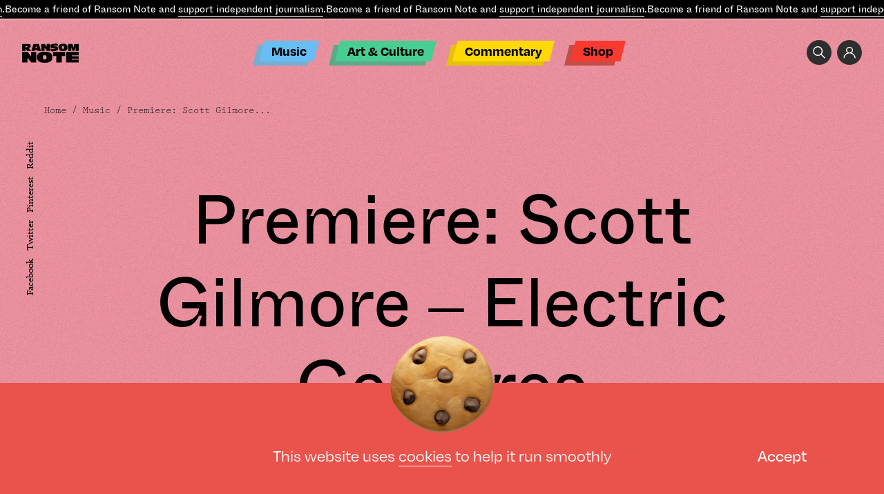

--- FILE ---
content_type: text/css
request_url: https://www.theransomnote.com/wp-content/themes/rnote/style.css?ver=1641992756
body_size: 32045
content:
/*!
 * Theme Name:   Ransom Note
 * Description:  Ransom Note Theme
 * Author:       Deep
 * Author URI:   https://deep.co.uk
 * Version:      1.0.103 */.no-touch .link-hover-animation a{position:relative}.no-touch .link-hover-animation a::before{content:"";position:absolute;bottom:-1px;left:0;right:0;margin:0 auto;width:100%}.no-touch .link-hover-animation a::after{content:"";position:absolute;bottom:-1px;left:0;right:0;margin:0 auto;width:0;border-bottom:1px solid;-moz-transition:width .4s ease-out;-o-transition:width .4s ease-out;-webkit-transition:width .4s ease-out;transition:width .4s ease-out}.no-touch .link-hover-animation a:hover::after{width:100%}.link-underline a,a.link-underline{position:relative}.link-underline a::before,a.link-underline::before{content:"";position:absolute;width:100%;bottom:-1px;border-bottom:1px solid}.link-underline a:hover::before,a.link-underline:hover::before{content:unset}html,body,ul,ol,h1,h2,h3,h4,h5,h6,p,input,pre{margin:0;padding:0}h1,h2,h3,h4,h5,h6{font-size:inherit;font-weight:inherit}pre{font-family:inherit}input{font-size:inherit}pre{white-space:normal}input,select,button,textarea{outline:none}a{text-decoration:none;color:inherit}input,textarea,select,button{-webkit-appearance:none;-webkit-border-radius:0;-moz-appearance:none}select::-ms-expand{display:none}textarea{overflow:auto}input::-webkit-input-placeholder,textarea::-webkit-input-placeholder{color:#fff;-moz-transition:color .2s ease-in-out;-o-transition:color .2s ease-in-out;-webkit-transition:color .2s ease-in-out;transition:color .2s ease-in-out}input:-moz-placeholder,textarea:-moz-placeholder{color:#fff;-moz-transition:color .2s ease-in-out;-o-transition:color .2s ease-in-out;-webkit-transition:color .2s ease-in-out;transition:color .2s ease-in-out}input::-moz-placeholder,textarea::-moz-placeholder{color:#fff;-moz-transition:color .2s ease-in-out;-o-transition:color .2s ease-in-out;-webkit-transition:color .2s ease-in-out;transition:color .2s ease-in-out}input:-ms-input-placeholder,textarea:-ms-input-placeholder{color:#fff;-moz-transition:color .2s ease-in-out;-o-transition:color .2s ease-in-out;-webkit-transition:color .2s ease-in-out;transition:color .2s ease-in-out}input:focus::-webkit-input-placeholder,textarea:focus::-webkit-input-placeholder{color:transparent !important}input:focus:-moz-placeholder,textarea:focus:-moz-placeholder{color:transparent !important}input:focus::-moz-placeholder,textarea:focus::-moz-placeholder{color:transparent !important}input:focus:-ms-input-placeholder,textarea:focus:-ms-input-placeholder{color:transparent !important}*{box-sizing:border-box}abbr[title]{border-bottom:none !important;cursor:inherit !important;text-decoration:none !important}.no-italic,address{font-style:normal}hr{margin:0;border:none;height:2px;border-bottom:1px solid}ins{text-decoration:none}.black-fc{color:#000}.wht-fc{color:#fff}.col2-fc{color:#ff5319}.col7-fc{color:#b0def9}.col3-fc{color:#bab7b7}.col10-fc{color:#6a6a6a}.col11-fc{color:#fd9cab}.col12-fc{color:#f93a31}.a-col2 a{color:#ff5319}.heading-col-2 h1,.heading-col-2 h2,.heading-col-2 h3,.heading-col-2 h4,.heading-col-2 h5{color:#ff5319}.heading-col-8 h1,.heading-col-8 h2,.heading-col-8 h3,.heading-col-8 h4,.heading-col-8 h5{color:#48cd93}.wht-bg{background-color:#fff}.black-bg{background-color:#000}.col1-bg{background-color:#f0eeee}.col4-bg{background-color:#e9534c}.col8-bg{background-color:#48cd93}.col11-bg{background-color:#fd9cab}.col13-bg{background-color:#a3cebd}.col14-bg{background-color:#e8cd56}@media screen and (max-width: 767px){.mob-col8-bg{background-color:#48cd93}}@font-face{font-family:"ABCWhyteInktrap";font-style:normal;font-weight:normal;src:url("/wp-content/themes/rnote/fonts/ABCWhyteInktrap-Regular-Trial.woff2") format("woff2"),url("/wp-content/themes/rnote/fonts/ABCWhyteInktrap-Regular-Trial.woff") format("woff")}.abc-font{font-family:ABCWhyteInktrap,"Lucida Console W01 Regular",serif;font-weight:400;font-style:normal}.abc-bold-font{font-family:ABCWhyteInktrap,"Lucida Console W01 Regular",serif;font-weight:400;font-style:normal}.calluna-font{font-family:calluna,serif;font-weight:400;font-style:normal}.prestige-elite-font{font-family:prestige-elite-std,monospace;font-weight:400;font-style:normal}.degular-bold-font{font-family:degular,sans-serif;font-weight:700;font-style:normal}.degular-medium-font{font-family:degular,sans-serif;font-weight:500;font-style:normal}.degular-semi-bold-font,.strong-deg strong{font-family:degular,sans-serif;font-weight:600;font-style:normal}strong{font-weight:inherit}h1,.h1{font-size:7rem;line-height:1.2;font-family:ABCWhyteInktrap,"Lucida Console W01 Regular",serif;font-weight:400;font-style:normal}@media screen and (max-width: 767px){h1,.h1{font-size:5rem}}h1.f10,.h1.f10{font-size:10rem}@media screen and (max-width: 767px){h1.f10,.h1.f10{font-size:4.5rem}}.h1-f10 h1,.h1-f10 .h1{font-size:10rem;margin-bottom:.2em}@media screen and (max-width: 767px){.h1-f10 h1,.h1-f10 .h1{font-size:4.5rem}}h2,.h2{font-size:7rem;font-family:ABCWhyteInktrap,"Lucida Console W01 Regular",serif;font-weight:400;font-style:normal;line-height:1.1}h2:not(:last-child),.h2:not(:last-child){margin-bottom:.5em}@media screen and (min-width: 768px) and (max-width: 1023px){h2,.h2{font-size:5rem}}@media screen and (max-width: 767px){h2,.h2{font-size:3.7rem}}h3,.h3{font-size:5rem;line-height:1.3}@media screen and (max-width: 767px){h3,.h3{font-size:3.5rem}}h4,.h4{font-size:4rem;font-family:ABCWhyteInktrap,"Lucida Console W01 Regular",serif;font-weight:400;font-style:normal;line-height:1.2}h4:not(:last-child),.h4:not(:last-child){margin-bottom:.5em}@media screen and (min-width: 768px) and (max-width: 1023px){h4,.h4{font-size:3rem}}@media screen and (max-width: 767px){h4,.h4{font-size:2.5rem}}h5,.h5{font-size:3rem;font-family:ivypresto-display,serif;font-weight:300;font-style:normal;margin-bottom:.6em}.f2_8-h5 h5,.f2_8-h5 .h5{font-size:2.8rem}.h5-mb1_5e h5,.h5-mb1_5e .h5{margin-bottom:1.5em}@media screen and (max-width: 767px){h5,.h5{font-size:2rem}}h6,.h6{font-size:2rem;font-family:ABCWhyteInktrap,"Lucida Console W01 Regular",serif;font-weight:400;font-style:normal}p,.p{font-size:1.6rem;line-height:1.5}p:not(:last-child),.p:not(:last-child){margin-bottom:2.6em}@media screen and (max-width: 767px){p:not(:last-child),.p:not(:last-child){margin-bottom:1.5em}}.f1_4-p p,.f1_4-p .p{font-size:1.4rem}.f1_8-p p,.f1_8-p .p{font-size:1.8rem}.f1_8-p p:not(:last-child),.f1_8-p .p:not(:last-child){margin-bottom:2em}h3+p,h3+.p{margin-top:.5em}@media screen and (max-width: 1023px){p br,.p br{display:none}}.f1_4{font-size:1.4rem;line-height:1.25}.f1_6{font-size:1.6rem;line-height:1.25}.f1_8{font-size:1.8rem;line-height:1.25}.f2{font-size:2rem;line-height:1.25}.f17_5{font-size:17.5rem;line-height:1.25}.f20{font-size:20rem;line-height:1.25}.f30{font-size:30rem;line-height:1.25}@media screen and (max-width: 767px){.mob-f10{font-size:10rem;line-height:1.25}.mob-f12{font-size:12rem;line-height:1.25}}.lh_8{line-height:.8}.lh1{line-height:1}.lh1_2{line-height:1.2}.lh1_4{line-height:1.4}.lh1_5{line-height:1.5}html{font-size:10px;overflow-x:hidden;overflow-y:scroll}body{font-size:1.6rem;font-family:degular,sans-serif;font-weight:400;font-style:normal;color:#000;overflow-x:hidden;overflow-y:hidden;height:auto;-webkit-font-smoothing:antialiased;-webkit-backface-visibility:hidden;-moz-osx-font-smoothing:grayscale}::-webkit-scrollbar{width:6px;height:1px;overflow:visible;background:transparent}::-webkit-scrollbar-thumb{background-color:#ff5319}::-webkit-scrollbar-track{background:transparent}.b-none{display:block}.b-o0{opacity:1}#wpadminbar{position:fixed}input,button,textarea{font-family:degular,sans-serif;font-weight:400;font-style:normal}.scroll-nav-target{position:relative;top:-140px;display:block;visibility:hidden}.well{max-width:1230px;width:90%}@media screen and (min-width: 1024px) and (max-width: 1439px){.well{max-width:922px}}@media screen and (min-width: 768px) and (max-width: 1023px){.well{max-width:691px}}@media screen and (max-width: 767px){.well{max-width:373px}}.wide-well{max-width:1360px;width:100%}@media screen and (min-width: 1024px) and (max-width: 1439px){.wide-well{max-width:1024px}}@media screen and (min-width: 768px) and (max-width: 1023px){.wide-well{max-width:768px}}@media screen and (max-width: 767px){.wide-well{max-width:414px}}.full-well{max-width:1999px;width:100%}.well,.wide-well,.full-well,.m-center{margin-right:auto;margin-left:auto}.h100vh{height:100vh;max-height:969px}.min-h100{min-height:100%}.r-margin{margin-left:auto}.no-disc li{list-style:none}.c-inline{font-size:0;letter-spacing:initial}.c-inline>*{font-size:1.6rem;display:inline-block;vertical-align:top}.c-inline>.b-none{display:inline-block}.f0{font-size:0}.c-float{overflow:hidden}.c-float>*{float:left}.fl{float:left}.fr{float:right}.noselect{-webkit-touch-callout:none;-webkit-user-select:none;-khtml-user-select:none;-moz-user-select:none;-ms-user-select:none;user-select:none}.span-block .none,.cover img.none,.none{display:none}.a-block a,.span-block span,.block{display:block}.span-block>.i-block,.i-block{display:inline-block}.bs-bx{box-sizing:border-box}.bs-cx{box-sizing:content-box}.o-h{overflow:hidden}.under{text-decoration:underline}.uc{text-transform:uppercase}.capitalize{text-transform:capitalize}.va-top{vertical-align:top}.va-mid{vertical-align:middle}.va-bot{vertical-align:bottom}.fill{position:relative}.fill>*{position:absolute;height:100%;width:100%}.cover{position:relative;display:block}.cover.b-none{display:block}.cover>img,.cover>video{width:100%;height:100%;top:0;left:0;position:absolute;display:block;object-fit:cover}.contain{position:relative;display:block}.contain>img,.contain>video{width:100%;height:100%;position:absolute;display:block;object-fit:contain}.pr{position:relative}.pa{position:absolute}.img-auto>video,.img-auto>img{width:100%;height:auto;display:block}.a-center{position:absolute;top:50%;left:50%;-webkit-transform:translate(-50%, -50%);transform:translate(-50%, -50%)}.h-center{position:absolute;left:50%;transform:translateX(-50%)}.v-center{position:absolute;top:50%;transform:translateY(-50%)}.l-align{text-align:left}.center{text-align:center}.r-align{text-align:right}.point{cursor:pointer}.cl{clear:left}.cr{clear:right}.z-1{z-index:-1}.z0{z-index:0}.z1{z-index:1}.z2{z-index:2}.t0{top:0}.r0{right:0}.b0{bottom:0}.l0{left:0}.wa{width:auto}.h100{height:100%}.slider{height:100%;overflow:hidden}.slider.o-v{overflow:visible}.slider .move{font-size:0;letter-spacing:0;width:100%;height:100%;white-space:nowrap}.slider .move .slide{font-size:1.8rem;height:100%;white-space:normal;vertical-align:top;display:inline-block}.slider .nav li{display:inline-block;cursor:pointer;padding-left:.5em;padding-right:.5em}.slider.method-fade .move{position:relative}.slider.method-fade .slide{height:auto;position:absolute;top:0;left:0;opacity:.001;visibility:hidden;-moz-transition:opacity .8s ease-in,visibility .8s ease-in;-o-transition:opacity .8s ease-in,visibility .8s ease-in;-webkit-transition:opacity .8s ease-in,visibility .8s ease-in;transition:opacity .8s ease-in,visibility .8s ease-in}.slider.method-fade .slide.current{opacity:1;visibility:visible}.o-v{overflow:visible}.nowrap{white-space:nowrap}.ws-normal{white-space:normal}.img-scale{overflow:hidden}.img-scale img{-moz-transition:transform .5s ease-out;-o-transition:transform .5s ease-out;-webkit-transition:transform .5s ease-out;transition:transform .5s ease-out}.no-touch .scale-hov:hover .img-scale img{-webkit-transform:scale(1.05);transform:scale(1.05)}.c-flex{display:flex;display:-webkit-flex;align-items:center;-webkit-align-items:center;flex-wrap:wrap;-webkit-flex-wrap:wrap}.as-center{align-self:center;-webkit-align-self:center}.as-start{align-self:flex-start;-webkit-align-self:flex-start}.as-end{align-self:flex-end;-webkit-align-self:flex-end}.space-between{justify-content:space-between;-webkit-justify-content:space-between}@media screen and (max-width: 1023px){.m-t-center{text-align:center}.m-r-align{text-align:right}.m-l-align{text-align:left}body .m-m-center{margin-left:auto;margin-right:auto}.c-inline>.m-none,.span-block .m-none,.m-none{display:none}.m-cover{position:relative;display:block}.m-cover>img,.m-cover>video{width:100%;height:100%;position:absolute;display:block;object-fit:cover}.m-cover.pa{position:absolute}.m-fl{float:left}.m-pi{position:initial}.m-pr{position:relative}.m-tn{transform:none}.m-r-margin{margin-left:auto}.m-pa{position:absolute}}@media screen and (max-width: 767px){.mob-cover{position:relative;display:block}.mob-cover>img,.mob-cover>video{width:100%;height:100%;position:absolute;display:block;object-fit:cover}.mob-cover.pa{position:absolute}.mob-t-center{text-align:center}.mob-t-left{text-align:left}.mob-t-right{text-align:right}.span-block .mob-none,.mob-none{display:none}.mob-m-center{margin-left:auto;margin-right:auto}.mob-fl{float:left}.mob-fi{float:initial}.mob-pi{position:initial}.mob-pr{position:relative}.mob-tn{transform:none}.mob-block2{display:block}.mob-flex{display:flex}.mob-ps{position:static}.mob-swap-columns{display:flex;flex-direction:column-reverse}.mob-flex-column{display:flex;flex-direction:column}.mob-flex-row{display:flex;flex-direction:row}.mob-r-margin{margin-left:auto}.mob-ws-normal{white-space:normal}}@media screen and (min-width: 1024px){.swap-rows{display:flex;flex-direction:row-reverse}.swap-columns{display:flex;flex-direction:column-reverse}.d-flex{display:flex}.d-pa{position:absolute}.d-none{display:none}.d-a-center{position:absolute;top:50%;left:50%;transform:translateY(-50%) translateX(-50%)}.flex-middle{display:flex;align-items:center}.m-block{display:none}}@media screen and (min-width: 768px){.mob-d-block{display:block}.m-swap-rows{display:flex;flex-direction:row-reverse}.mob-block{display:none}}.search-icon{background-image:url("[data-uri]");width:36px;height:36px;display:inline-block;background-size:18px;background-repeat:no-repeat;background-position:center;vertical-align:top;background-color:#2e2e2e;border-radius:100%}.acc-icon{background-image:url("[data-uri]");width:36px;height:36px;display:inline-block;background-size:18px;background-repeat:no-repeat;background-position:center;vertical-align:top;background-color:#2e2e2e;border-radius:100%}.twitter-icon{background-image:url("[data-uri]");width:30px;height:30px;display:inline-block;background-size:100%;background-repeat:no-repeat;background-position:center;vertical-align:top}.instagram-icon{background-image:url("[data-uri]");width:30px;height:30px;display:inline-block;background-size:100%;background-repeat:no-repeat;background-position:center;vertical-align:top}.facebook-icon{background-image:url("[data-uri]");width:30px;height:30px;display:inline-block;background-size:100%;background-repeat:no-repeat;background-position:center;vertical-align:top}.back-to-top{background-image:url("[data-uri]");width:50px;height:50px;display:inline-block;background-size:21px;background-repeat:no-repeat;background-position:center;vertical-align:top;background-color:#fff;border:1px solid #000;border-radius:100%;position:fixed;bottom:2em;right:-50px;-moz-transition:.4s ease;-o-transition:.4s ease;-webkit-transition:.4s ease;transition:.4s ease;z-index:1000}.back-to-top.show{right:2%}@media screen and (max-width: 767px){.back-to-top.show{right:5%}}.no-touch .back-to-top:hover{filter:invert(1);border-color:#fff}.exit-icon{background-image:url("[data-uri]");width:37px;height:37px;display:inline-block;background-size:100%;background-repeat:no-repeat;background-position:center;vertical-align:top}.prev-slide-icon{background-image:url("[data-uri]");width:10px;height:10px;display:inline-block;background-size:100%;background-repeat:no-repeat;background-position:center;vertical-align:top;cursor:pointer}.next-slide-icon{background-image:url("[data-uri]");width:10px;height:10px;display:inline-block;background-size:100%;background-repeat:no-repeat;background-position:center;vertical-align:top;cursor:pointer}@media screen and (max-width: 767px){.slider2{width:90%;margin:0 auto}}.slider2 ~ .prev-slide-icon,.slider2 ~ .next-slide-icon{position:absolute;width:30px;height:100%;background-position:center 30%;background-size:8px;top:0}.slider2 ~ .prev-slide-icon{left:-40px}@media screen and (max-width: 767px){.slider2 ~ .prev-slide-icon{left:-19px}}.slider2 ~ .next-slide-icon{right:-40px}@media screen and (max-width: 767px){.slider2 ~ .next-slide-icon{right:-19px}}.slider4 .prev-slide-icon,.slider4 .next-slide-icon{width:1em;height:100%;background-size:.7em}.slider4 .prev-slide-icon{background-position:left 22%}.slider4 .next-slide-icon{background-position:right 22%}.twitter-icon{background-image:url("[data-uri]");width:38px;height:38px;display:inline-block;background-size:100%;background-repeat:no-repeat;background-position:center;vertical-align:top}.instagram-icon{background-image:url("[data-uri]");width:38px;height:38px;display:inline-block;background-size:100%;background-repeat:no-repeat;background-position:center;vertical-align:top}.facebook-icon{background-image:url("[data-uri]");width:38px;height:38px;display:inline-block;background-size:100%;background-repeat:no-repeat;background-position:center;vertical-align:top}.button1{font-family:prestige-elite-std,monospace;font-weight:400;font-style:normal}@media screen and (min-width: 768px){.button1{font-size:1.4rem;line-height:16px;color:#66bff4;padding:.5em 1.2em;display:inline-block;position:relative;-moz-transition:color .4s ease;-o-transition:color .4s ease;-webkit-transition:color .4s ease;transition:color .4s ease;z-index:1}.button1::after{content:"";transform:skew(-14deg);position:absolute;top:0;left:0;width:100%;height:100%;border:1px solid;-moz-transition:background .4s ease,border .4s ease;-o-transition:background .4s ease,border .4s ease;-webkit-transition:background .4s ease,border .4s ease;transition:background .4s ease,border .4s ease;z-index:-1}.button1:hover{color:#000}.button1:hover::after{background-color:#66bff4;border:1px solid #66bff4}}@media screen and (max-width: 767px){.button1::before{content:"";width:10px;height:10px;-webkit-transform:rotate(-45deg);-moz-transform:rotate(-45deg);-o-transform:rotate(-45deg);transform:rotate(-45deg);margin-right:.7em;display:inline-block;background-color:#66bff4}}.button2{font-size:1.2rem;font-family:degular,sans-serif;font-weight:700;font-style:normal;background-color:#ff5319;border:1px solid #000;min-width:10rem;padding:.4em 1em;position:relative;display:inline-block;text-align:center;text-transform:uppercase;-moz-transition:transform .1s ease-in;-o-transition:transform .1s ease-in;-webkit-transition:transform .1s ease-in;transition:transform .1s ease-in}.button2:active{-webkit-transform:translate(2px, -2px);-moz-transform:translate(2px, -2px);-ms-transform:translate(2px, -2px);-o-transform:translate(2px, -2px);transform:translate(2px, -2px)}.button2:active::before{height:8px;left:3px}.button2:active::after{width:7px;bottom:4px}.button2::before{content:"";transform:skew(-40deg);background-color:#ee8945;border:1px solid #000;position:absolute;width:100%;height:10px;bottom:100%;left:4px;-moz-transition:all .1s ease-in;-o-transition:all .1s ease-in;-webkit-transition:all .1s ease-in;transition:all .1s ease-in}.button2::after{content:"";background-color:#ee8945;transform:skewY(-50deg);border:1px solid #000;position:absolute;height:97%;width:9px;bottom:5px;left:100%;-moz-transition:all .1s ease-in;-o-transition:all .1s ease-in;-webkit-transition:all .1s ease-in;transition:all .1s ease-in}@media screen and (min-width: 768px){.button3{font-size:1.6rem;font-family:prestige-elite-std,monospace;font-weight:400;font-style:normal;padding:.2em .8em;display:inline-block;position:relative;z-index:1}.button3::after{content:"";transform:skew(-14deg);position:absolute;top:0;left:0;width:100%;height:100%;z-index:-1}.button3.col6-bg::after,.button3.music::after{background-color:#66bff4}.button3.col9-bg::after,.button3.commentary::after{background-color:#f8d726}.button3.col8-bg::after,.button3.art-culture::after{background-color:#48cd93}}@media screen and (max-width: 767px){.button3::before{content:"";width:10px;height:10px;-webkit-transform:rotate(-45deg);-moz-transform:rotate(-45deg);-o-transform:rotate(-45deg);transform:rotate(-45deg);margin-right:.7em;display:inline-block}.button3.music::before{background-color:#66bff4}.button3.commentary::before{background-color:#f8d726}.button3.art-culture::before{background-color:#48cd93}}.button4{font-size:1.6rem;font-family:prestige-elite-std,monospace;font-weight:400;font-style:normal;position:relative;padding-bottom:5px}.button4>svg{width:100%;min-width:8em;display:block;position:absolute;top:100%;stroke-linecap:round;stroke-dasharray:98px;stroke-dashoffset:98px;stroke-width:.05rem;-moz-transition:stroke-dashoffset 1s cubic-bezier(.215, .61, .355, 1);-o-transition:stroke-dashoffset 1s cubic-bezier(.215, .61, .355, 1);-webkit-transition:stroke-dashoffset 1s cubic-bezier(.215, .61, .355, 1);transition:stroke-dashoffset 1s cubic-bezier(.215, .61, .355, 1);stroke:#000;left:50%;-webkit-transform:translate(-50%, 0);-moz-transform:translate(-50%, 0);-ms-transform:translate(-50%, 0);-o-transform:translate(-50%, 0);transform:translate(-50%, 0)}@media screen and (max-width: 767px){.button4>svg{stroke-dashoffset:0}}.button4:hover>svg{stroke-dashoffset:0}.button4.wht-fc>svg,.wht-fc .button4>svg{stroke:#fff}.a-col2 .button4>svg,.button4.col2-fc>svg,.col2-fc .button4>svg{stroke:#ff5319}.button5{font-size:2.4rem;font-family:degular,sans-serif;font-weight:500;font-style:normal;color:#fff;cursor:pointer;position:relative;padding:.6em 2em;-moz-transition:color .4s ease;-o-transition:color .4s ease;-webkit-transition:color .4s ease;transition:color .4s ease}.button5>svg{position:absolute;width:100%;stroke-width:1px;stroke-dasharray:339px;stroke-dashoffset:339px;stroke:#fff;top:-0.3em;left:0;-moz-transition:stroke-dashoffset .7s cubic-bezier(.25, .46, .45, .94);-o-transition:stroke-dashoffset .7s cubic-bezier(.25, .46, .45, .94);-webkit-transition:stroke-dashoffset .7s cubic-bezier(.25, .46, .45, .94);transition:stroke-dashoffset .7s cubic-bezier(.25, .46, .45, .94)}@media screen and (max-width: 767px){.button5>svg{top:-1em}}.button5:hover>svg{stroke-dashoffset:0}#custom-cursor{position:fixed;width:50px;height:50px;margin-top:-25px;margin-left:-25px;z-index:9999;background-color:#ff5319;border-radius:100%;mix-blend-mode:difference;cursor:none;pointer-events:none}#custom-cursor::after{line-height:50px;text-align:center;width:100%;display:block;font-size:1.6rem;font-family:ABCWhyteInktrap,"Lucida Console W01 Regular",serif;font-weight:400;font-style:normal;color:#fff}#custom-cursor.read::after{content:"read"}#custom-cursor.listen::after{content:"listen"}#custom-cursor.shop::after{content:"shop"}#custom-cursor.play::after{content:"play"}.c-play,.c-play *,.c-listen,.c-listen *,.c-shop,.c-shop *,.c-read,.c-read *{cursor:none}.header-gap{height:124px}#site-header .single-post-top-header{background-color:#fff;box-shadow:0 1px 3px 0 rgba(0,0,0,0.12),0 1px 2px 0 rgba(0,0,0,0.12);top:0;left:0;width:100%;position:fixed;z-index:1300;padding:1em 0;-webkit-transform:translate(0, -100%);-moz-transform:translate(0, -100%);-ms-transform:translate(0, -100%);-o-transform:translate(0, -100%);transform:translate(0, -100%);-moz-transition:transform .4s ease;-o-transition:transform .4s ease;-webkit-transition:transform .4s ease;transition:transform .4s ease}body.admin-bar #site-header .single-post-top-header{top:32px}.show-sph #site-header .single-post-top-header{-webkit-transform:translate(0, 0);-moz-transform:translate(0, 0);-ms-transform:translate(0, 0);-o-transform:translate(0, 0);transform:translate(0, 0)}#site-header .single-post-top-header .main-mini-logo{top:23px !important}@media screen and (max-width: 767px){#site-header .single-post-top-header .main-mini-logo{display:none}}#site-header .single-post-top-header .title{font-size:1.4rem;font-family:ABCWhyteInktrap,"Lucida Console W01 Regular",serif;font-weight:400;font-style:normal}#site-header .single-post-top-header .time{font-size:1.4rem;font-family:calluna,serif;font-weight:400;font-style:normal;color:#fd9cab}#site-header .single-post-top-header .scroll-page{width:90%;max-width:16em;background-color:#bab7b7;height:3px;display:block;margin:.5em auto 0;overflow:hidden}#site-header .single-post-top-header .scroll-page>div{width:0;height:3px;background-color:#fd9cab}#site-header .header-background-image{position:absolute;top:0;left:0;width:100%;height:200%;z-index:-1}#site-header .header-background-image>img{position:absolute;top:0;left:0;width:100%;height:100%;object-fit:cover}#site-header.black-header{background-color:#000}#site-header.black-header .header-inner .search-icon,#site-header.black-header .header-inner .acc-icon{background-color:#000;filter:invert(1)}#site-header.black-header .main-logo{filter:invert(1)}#site-header.black-header .main-mini-logo{filter:invert(1)}#site-header.grey-header{background-color:#f0eeee}#site-header.grey-header .header-gap{background-image:url("/wp-content/themes/rnote/images/Noise-Test-lighter.gif")}#site-header .main-logo{background-image:url("[data-uri]");width:100%;height:34px;display:inline-block;background-size:100%;background-repeat:no-repeat;background-position:center;vertical-align:top;padding-bottom:34%}#site-header .main-mini-logo{background-image:url("[data-uri]");width:82px;height:36px;display:inline-block;background-size:100%;background-repeat:no-repeat;background-position:center;vertical-align:top;position:absolute;left:2.5%}@media screen and (min-width: 1024px){#site-header .main-mini-logo{top:calc(3rem + 29px);opacity:0;visibility:hidden;-moz-transition:.4s ease;-o-transition:.4s ease;-webkit-transition:.4s ease;transition:.4s ease}html:not(.opened-mega-menu) #site-header .main-mini-logo{opacity:1;visibility:visible}html.scrolled #site-header .main-mini-logo{top:calc(1.6rem + 29px)}}@media screen and (max-width: 1023px){#site-header .main-mini-logo{top:calc(16px + 29px);opacity:0;visibility:hidden;-moz-transition:.4s ease;-o-transition:.4s ease;-webkit-transition:.4s ease;transition:.4s ease}html:not(.opened-mobile-navigation) #site-header .main-mini-logo{opacity:1;visibility:visible}.scrolled #site-header .main-mini-logo{top:-15px}}#site-header .header-inner{position:fixed;left:0;top:0;width:100%;background-color:transparent;z-index:1200;-moz-transition:background .4s ease;-o-transition:background .4s ease;-webkit-transition:background .4s ease;transition:background .4s ease}html.opened-mobile-navigation #site-header .header-inner{z-index:1400}#site-header .header-inner .exit-icon{opacity:.001;visibility:hidden;-moz-transition:opacity .4s ease-in,visibility .4s ease-in;-o-transition:opacity .4s ease-in,visibility .4s ease-in;-webkit-transition:opacity .4s ease-in,visibility .4s ease-in;transition:opacity .4s ease-in,visibility .4s ease-in}.opened-mega-menu #site-header .header-inner .exit-icon{opacity:1;visibility:visible}html:not(.opened-mobile-navigation) .single-post #site-header .header-inner{position:absolute}.admin-bar #site-header .header-inner{top:32px}@media screen and (max-width: 782px){.admin-bar #site-header .header-inner{top:46px}}#site-header .header-inner .top-moving-text{background-color:#000;color:#fff;border-bottom:1px solid #fff;white-space:nowrap;position:relative;z-index:500;overflow:hidden;-moz-transition:.4s ease;-o-transition:.4s ease;-webkit-transition:.4s ease;transition:.4s ease}#site-header .header-inner .top-moving-text>span{display:inline-block}#site-header .header-inner .top-moving-text>span p{font-size:1.4rem;font-family:ABCWhyteInktrap,"Lucida Console W01 Regular",serif;font-weight:400;font-style:normal;line-height:27px}#site-header .header-inner .top-moving-text>span a{border-bottom:1px solid;display:inline}@media screen and (max-width: 1023px){#site-header .header-inner .top-moving-text{margin-top:-28px}html:not(.opened-mega-menu):not(.opened-mobile-navigation) #site-header .header-inner .top-moving-text{margin-top:0}}#site-header .header-inner .burger-menu{width:100px;height:20px;display:block;cursor:pointer;position:relative;margin:1.5em auto}@media screen and (min-width: 1024px){#site-header .header-inner .burger-menu{display:none}}#site-header .header-inner .burger-menu.white span{background-color:#fff}.opened-mobile-navigation #site-header .header-inner .burger-menu span{background-color:#fff}.opened-mobile-navigation #site-header .header-inner .burger-menu span:nth-child(1){top:7px}.opened-mobile-navigation #site-header .header-inner .burger-menu span:nth-child(2){bottom:7px}#site-header .header-inner .burger-menu span{width:100%;display:block;position:absolute;height:5px;left:0;background:#000;-webkit-transform:rotate(0deg);-moz-transform:rotate(0deg);-o-transform:rotate(0deg);transform:rotate(0deg);-moz-transition:.25s ease-in-out;-o-transition:.25s ease-in-out;-webkit-transition:.25s ease-in-out;transition:.25s ease-in-out}#site-header .header-inner .burger-menu span:nth-child(1){top:0}#site-header .header-inner .burger-menu span:nth-child(2){bottom:0}#site-header .header-inner .right-top-buttons{font-size:0;margin:3rem 2.5% 3rem auto;width:16rem;text-align:right;-moz-transition:.4s ease;-o-transition:.4s ease;-webkit-transition:.4s ease;transition:.4s ease;opacity:0;visibility:hidden}@media screen and (min-width: 1024px){html:not(.opened-mega-menu) #site-header .header-inner .right-top-buttons{opacity:1;visibility:visible}}@media screen and (min-width: 1024px){html.scrolled #site-header .header-inner .right-top-buttons{margin:1.6rem 2.5% 1.6rem auto}}@media screen and (max-width: 1023px){#site-header .header-inner .right-top-buttons{position:absolute;top:0;margin:0;opacity:.001;visibility:hidden;-moz-transition:opacity .4s ease-in,visibility .4s ease-in;-o-transition:opacity .4s ease-in,visibility .4s ease-in;-webkit-transition:opacity .4s ease-in,visibility .4s ease-in;transition:opacity .4s ease-in,visibility .4s ease-in;width:100%}html.opened-mobile-navigation:not(.opened-sub-mobile-navigation):not(.opened-search-popup) #site-header .header-inner .right-top-buttons{opacity:1;visibility:visible}#site-header .header-inner .right-top-buttons .search-icon,#site-header .header-inner .right-top-buttons .acc-icon{position:absolute;top:15px;filter:invert(1);background-color:#000}#site-header .header-inner .right-top-buttons .search-icon{left:8%}#site-header .header-inner .right-top-buttons .acc-icon{right:8%}}#site-header .header-inner .right-top-buttons>a{font-size:1.6rem;margin-left:.5em}#site-header .header-logo-cont{padding-top:96px;padding-bottom:43px}#site-header .header-navigation-cont{position:absolute;z-index:400;left:50%;top:-20px;height:35px;width:75%;-webkit-transform:translate(-50%, 0);-moz-transform:translate(-50%, 0);-ms-transform:translate(-50%, 0);-o-transform:translate(-50%, 0);transform:translate(-50%, 0);-moz-transition:.4s ease;-o-transition:.4s ease;-webkit-transition:.4s ease;transition:.4s ease}html:not(.scrolled) body:not(.home) #site-header .header-navigation-cont{top:calc(3rem + 29px)}.opened-mega-menu #site-header .header-navigation-cont,.show-header #site-header .header-navigation-cont{top:calc(1.6rem + 29px)}#site-header .header-navigation-cont .inner #menu-header-menu{text-align:center}#site-header .header-navigation-cont-gravitation{position:absolute;width:100%;left:40%;-webkit-transform:translate(-50%, 0);-moz-transform:translate(-50%, 0);-ms-transform:translate(-50%, 0);-o-transform:translate(-50%, 0);transform:translate(-50%, 0);z-index:1000}#site-header .header-navigation-cont-gravitation .inner #menu-header-menu2>li{position:absolute}#site-header .header-navigation-cont-gravitation .inner #menu-header-menu2>li:nth-child(1){left:40px}#site-header .header-navigation-cont-gravitation .inner #menu-header-menu2>li:nth-child(2){left:100px}#site-header .header-navigation-cont-gravitation .inner #menu-header-menu2>li:nth-child(3){left:150px}#site-header .header-navigation-cont-gravitation .inner #menu-header-menu2>li:nth-child(4){left:200px}.gravity-style-1 #site-header .header-navigation-cont-gravitation .inner #menu-header-menu2>li:nth-child(1){top:-20px}.gravity-style-1 #site-header .header-navigation-cont-gravitation .inner #menu-header-menu2>li:nth-child(2){top:-25px}.gravity-style-1 #site-header .header-navigation-cont-gravitation .inner #menu-header-menu2>li:nth-child(3){top:-23px}.gravity-style-1 #site-header .header-navigation-cont-gravitation .inner #menu-header-menu2>li:nth-child(4){top:-30px}.gravity-style-2 #site-header .header-navigation-cont-gravitation .inner #menu-header-menu2>li:nth-child(1){top:-25px}.gravity-style-2 #site-header .header-navigation-cont-gravitation .inner #menu-header-menu2>li:nth-child(2){top:-32px}.gravity-style-2 #site-header .header-navigation-cont-gravitation .inner #menu-header-menu2>li:nth-child(3){top:-23px}.gravity-style-2 #site-header .header-navigation-cont-gravitation .inner #menu-header-menu2>li:nth-child(4){top:-10px}.gravity-style-3 #site-header .header-navigation-cont-gravitation .inner #menu-header-menu2>li:nth-child(1){top:-20px}.gravity-style-3 #site-header .header-navigation-cont-gravitation .inner #menu-header-menu2>li:nth-child(2){top:-5px}.gravity-style-3 #site-header .header-navigation-cont-gravitation .inner #menu-header-menu2>li:nth-child(3){top:-3px}.gravity-style-3 #site-header .header-navigation-cont-gravitation .inner #menu-header-menu2>li:nth-child(4){top:-30px}.gravity-style-4 #site-header .header-navigation-cont-gravitation .inner #menu-header-menu2>li:nth-child(1){top:-8px}.gravity-style-4 #site-header .header-navigation-cont-gravitation .inner #menu-header-menu2>li:nth-child(2){top:-3px}.gravity-style-4 #site-header .header-navigation-cont-gravitation .inner #menu-header-menu2>li:nth-child(3){top:-31px}.gravity-style-4 #site-header .header-navigation-cont-gravitation .inner #menu-header-menu2>li:nth-child(4){top:-25px}#site-header #menu-header-menu2,#site-header #menu-header-menu{list-style:none;text-align:left;padding-bottom:6px;position:relative}#site-header #menu-header-menu2 li,#site-header #menu-header-menu li{display:inline-block;color:#000;position:relative;font-size:2rem;font-family:degular,sans-serif;font-weight:700;font-style:normal;margin:0 .7em;white-space:nowrap}#site-header #menu-header-menu2 li>a,#site-header #menu-header-menu li>a{display:inline-block;padding:0 .7em;line-height:30px;-moz-transition:color .5s ease;-o-transition:color .5s ease;-webkit-transition:color .5s ease;transition:color .5s ease}#site-header #menu-header-menu2 li>a::before,#site-header #menu-header-menu li>a::before{content:"";width:calc(100% - 4px);height:calc(100% - 4px);top:0;left:0;position:absolute;z-index:-1;transform:skew(-14deg);background-color:#000;border:2px solid;-moz-transition:background .5s ease,border .5s ease;-o-transition:background .5s ease,border .5s ease;-webkit-transition:background .5s ease,border .5s ease;transition:background .5s ease,border .5s ease}#site-header #menu-header-menu2 li>a::after,#site-header #menu-header-menu li>a::after{content:"";width:calc(100% - 4px);height:calc(100% - 4px);top:6px;left:-9px;position:absolute;z-index:-2;transform:skew(-14deg);background-color:#777;border:2px solid;-moz-transition:background .5s ease,border .5s ease;-o-transition:background .5s ease,border .5s ease;-webkit-transition:background .5s ease,border .5s ease;transition:background .5s ease,border .5s ease}#site-header #menu-header-menu2 li.blue.opened,#site-header #menu-header-menu li.blue.opened{color:#66bef4}#site-header #menu-header-menu2 li.blue>a::before,#site-header #menu-header-menu li.blue>a::before{background-color:#66bef4;border-color:#66bef4}#site-header #menu-header-menu2 li.blue>a::after,#site-header #menu-header-menu li.blue>a::after{background-color:#76afd2;border-color:#76afd2}#site-header #menu-header-menu2 li.green.opened,#site-header #menu-header-menu li.green.opened{color:#48cd93}#site-header #menu-header-menu2 li.green>a::before,#site-header #menu-header-menu li.green>a::before{background-color:#48cd93;border-color:#48cd93}#site-header #menu-header-menu2 li.green>a::after,#site-header #menu-header-menu li.green>a::after{background-color:#5baa88;border-color:#5baa88}#site-header #menu-header-menu2 li.yellow.opened,#site-header #menu-header-menu li.yellow.opened{color:#ffd807}#site-header #menu-header-menu2 li.yellow>a::before,#site-header #menu-header-menu li.yellow>a::before{background-color:#ffd807;border-color:#ffd807}#site-header #menu-header-menu2 li.yellow>a::after,#site-header #menu-header-menu li.yellow>a::after{background-color:#e5c206;border-color:#e5c206}#site-header #menu-header-menu2 li.red>a::before,#site-header #menu-header-menu li.red>a::before{background-color:#f93a31;border-color:#f93a31}#site-header #menu-header-menu2 li.red>a::after,#site-header #menu-header-menu li.red>a::after{background-color:#c54d47;border-color:#c54d47}#site-header #menu-header-menu2 li.opened>a::before,#site-header #menu-header-menu li.opened>a::before{background-color:#000}#site-header #menu-header-menu2 li.opened>a::after,#site-header #menu-header-menu li.opened>a::after{background-color:transparent}#mega-menu{position:fixed;width:100%;height:100%;top:0;background-color:#020202;color:#fff;z-index:1150;left:-100%;-moz-transition:.5s ease;-o-transition:.5s ease;-webkit-transition:.5s ease;transition:.5s ease}@media screen and (max-width: 1023px){#mega-menu{display:none}}.admin-bar #mega-menu{height:calc(100% - 32px);top:32px}html.opened-mega-menu #mega-menu{left:0}#mega-menu .inner-cont{opacity:.001;visibility:hidden;-moz-transition:opacity .4s ease-in,visibility .4s ease-in;-o-transition:opacity .4s ease-in,visibility .4s ease-in;-webkit-transition:opacity .4s ease-in,visibility .4s ease-in;transition:opacity .4s ease-in,visibility .4s ease-in}#mega-menu .inner-cont.opened{opacity:1;visibility:visible}#mega-menu .inner-cont.music .nav li:hover,#mega-menu .inner-cont.music .must-read .inner>a:hover{color:#66bef4}#mega-menu .inner-cont.art .nav li:hover,#mega-menu .inner-cont.art .must-read .inner>a:hover{color:#48cd93}#mega-menu .inner-cont.commentary .nav li:hover,#mega-menu .inner-cont.commentary .must-read .inner>a:hover{color:#ffd807}#mega-menu .inner-cont .nav{position:absolute;left:-2326px}#mega-menu .inner-cont .nav li{position:absolute;padding-left:2270px;font-family:ABCWhyteInktrap,"Lucida Console W01 Regular",serif;font-weight:400;font-style:normal;list-style:none;font-size:8rem;width:1603px;white-space:nowrap;color:#fefefe;-moz-transition:color .4s ease;-o-transition:color .4s ease;-webkit-transition:color .4s ease;transition:color .4s ease}@media screen and (min-width: 1024px) and (max-width: 1439px){#mega-menu .inner-cont .nav li{font-size:6rem}}#mega-menu .inner-cont .right-section{position:absolute;right:13%;width:30%;top:calc(50% + 48px);max-width:30em;-webkit-transform:translate(0, -50%);-moz-transform:translate(0, -50%);-ms-transform:translate(0, -50%);-o-transform:translate(0, -50%);transform:translate(0, -50%)}@media screen and (max-width: 1500px) and (min-width: 1024px){#mega-menu .inner-cont .right-section{right:5%;width:45%}}#mega-menu .inner-cont .right-section h4{font-size:2rem;font-family:ivypresto-display,serif;font-weight:400;font-style:normal;padding-bottom:.7em;border-bottom:1px solid;margin-bottom:1em}#mega-menu .inner-cont .right-section h5{font-size:1.6rem;font-family:ABCWhyteInktrap,"Lucida Console W01 Regular",serif;font-weight:400;font-style:normal;margin-bottom:.2em}#mega-menu .inner-cont .right-section h6{font-size:1.3rem;font-family:calluna,serif;font-weight:400;font-style:normal;color:#818181}#mega-menu .inner-cont .right-section .must-read .inner>a{position:relative;display:block;margin-bottom:1.5em;-moz-transition:color .4s ease;-o-transition:color .4s ease;-webkit-transition:color .4s ease;transition:color .4s ease}#mega-menu .inner-cont .right-section .must-read .inner>a::before{content:"";background-image:url("[data-uri]");width:26px;height:24px;display:inline-block;background-size:100%;background-repeat:no-repeat;background-position:center;vertical-align:top;position:absolute;top:-1px;left:-35px;opacity:.001;visibility:hidden;-moz-transition:opacity .4s ease-in,visibility .4s ease-in;-o-transition:opacity .4s ease-in,visibility .4s ease-in;-webkit-transition:opacity .4s ease-in,visibility .4s ease-in;transition:opacity .4s ease-in,visibility .4s ease-in}#mega-menu .inner-cont .right-section .must-read .inner>a:hover::before{opacity:1;visibility:visible}#mega-menu .inner-cont .right-section .must-read .inner>a .image{width:26%;top:50%;right:0;position:absolute;opacity:.001;visibility:hidden;-moz-transition:opacity .4s ease-in,visibility .4s ease-in;-o-transition:opacity .4s ease-in,visibility .4s ease-in;-webkit-transition:opacity .4s ease-in,visibility .4s ease-in;transition:opacity .4s ease-in,visibility .4s ease-in}#mega-menu .inner-cont .right-section .must-read .inner>a:hover .image{opacity:1;visibility:visible}#mega-menu .inner-cont .right-section .must-read .inner>a:nth-child(odd) .image{-webkit-transform:translate(0, -50%) rotate(7deg);-moz-transform:translate(0, -50%) rotate(7deg);-ms-transform:translate(0, -50%) rotate(7deg);-o-transform:translate(0, -50%) rotate(7deg);transform:translate(0, -50%) rotate(7deg)}#mega-menu .inner-cont .right-section .must-read .inner>a:nth-child(even) .image{-webkit-transform:translate(0, -50%) rotate(-7deg);-moz-transform:translate(0, -50%) rotate(-7deg);-ms-transform:translate(0, -50%) rotate(-7deg);-o-transform:translate(0, -50%) rotate(-7deg);transform:translate(0, -50%) rotate(-7deg)}@media screen and (max-height: 640px){#mega-menu .inner-cont .right-section .must-read .inner>a:last-child{display:none}}#mega-menu .inner-cont .right-section .trending-track{margin-top:4em;position:relative}@media screen and (max-height: 795px){#mega-menu .inner-cont .right-section .trending-track{margin-top:2em}}#mega-menu .inner-cont .right-section .trending-track .shuffle{background-image:url("[data-uri]");width:20px;height:24px;display:inline-block;background-size:100%;background-repeat:no-repeat;background-position:center;vertical-align:top;position:absolute;right:0;top:0;cursor:pointer}#mega-menu .inner-cont .right-section .trending-track .inner{margin-top:2em}#mega-menu .inner-cont .right-section .trending-track .inner::after{content:"";padding-bottom:47%;display:block}@media screen and (max-height: 795px){#mega-menu .inner-cont .right-section .trending-track .inner::after{padding-bottom:30%}}#mega-menu .inner-cont .right-section .trending-track .inner .item{position:absolute;width:100%;display:flex;align-items:flex-end;opacity:.001;visibility:hidden;-moz-transition:opacity .4s ease-in,visibility .4s ease-in;-o-transition:opacity .4s ease-in,visibility .4s ease-in;-webkit-transition:opacity .4s ease-in,visibility .4s ease-in;transition:opacity .4s ease-in,visibility .4s ease-in}#mega-menu .inner-cont .right-section .trending-track .inner .item.current{opacity:1;visibility:visible}#mega-menu .inner-cont .right-section .trending-track .inner .item .image{width:47%}@media screen and (max-height: 795px){#mega-menu .inner-cont .right-section .trending-track .inner .item .image{width:30%}}#mega-menu .inner-cont .right-section .trending-track .inner .item .content{width:53%;text-align:center}html.opened-mobile-navigation{overflow:hidden}#mobile-navigation{position:fixed;width:100%;height:100%;top:0;z-index:1350;color:#fff;background-color:#000;padding:7rem 9% 4rem;left:-100%;-moz-transition:.4s ease;-o-transition:.4s ease;-webkit-transition:.4s ease;transition:.4s ease}#mobile-navigation::after{content:"";width:100%;height:25%;background-color:#000;top:100%;left:0;position:absolute}.admin-bar #mobile-navigation{height:calc(100% - 46px);top:46px}@media screen and (min-width: 1024px){#mobile-navigation{display:none}}@media screen and (min-width: 768px) and (max-width: 1023px){#mobile-navigation{padding-top:19rem}}html.opened-mobile-navigation #mobile-navigation{left:0}#mobile-navigation .inner{height:100%}#mobile-navigation .inner ul#menu-mobile-menu{list-style:none}#mobile-navigation .inner ul#menu-mobile-menu>li>a{position:relative;display:inline-block;padding:0 .7em;line-height:37px;-moz-transition:color .5s ease;-o-transition:color .5s ease;-webkit-transition:color .5s ease;transition:color .5s ease;color:#000;font-size:2.8rem;font-family:degular,sans-serif;font-weight:700;font-style:normal;margin:0 .7em;white-space:nowrap}@media screen and (min-width: 768px) and (max-width: 1023px){#mobile-navigation .inner ul#menu-mobile-menu>li>a{font-size:4.5rem;line-height:60px}}#mobile-navigation .inner ul#menu-mobile-menu>li>a::before{content:"";width:calc(100% - 4px);height:calc(100% - 4px);top:0;left:0;position:absolute;z-index:-1;transform:skew(-14deg);background-color:#000;border:2px solid;-moz-transition:background .5s ease,border .5s ease;-o-transition:background .5s ease,border .5s ease;-webkit-transition:background .5s ease,border .5s ease;transition:background .5s ease,border .5s ease}#mobile-navigation .inner ul#menu-mobile-menu>li>a::after{content:"";width:calc(100% - 4px);height:calc(100% - 4px);top:6px;left:-9px;position:absolute;z-index:-2;transform:skew(-14deg);background-color:#777;border:2px solid;-moz-transition:background .5s ease,border .5s ease;-o-transition:background .5s ease,border .5s ease;-webkit-transition:background .5s ease,border .5s ease;transition:background .5s ease,border .5s ease}#mobile-navigation .inner ul#menu-mobile-menu>li.green>a{-webkit-transform:rotate(-29deg);-moz-transform:rotate(-29deg);-o-transform:rotate(-29deg);transform:rotate(-29deg);transform-origin:left;top:9rem;position:absolute}#mobile-navigation .inner ul#menu-mobile-menu>li.green>a::before{background-color:#48cd93;border-color:#48cd93}#mobile-navigation .inner ul#menu-mobile-menu>li.green>a::after{background-color:#5baa88;border-color:#5baa88}#mobile-navigation .inner ul#menu-mobile-menu>li.green>ul.sub-menu{background-color:#48cd93}#mobile-navigation .inner ul#menu-mobile-menu>li.blue>a{position:absolute;right:0;top:9rem;-webkit-transform:rotate(12deg);-moz-transform:rotate(12deg);-o-transform:rotate(12deg);transform:rotate(12deg);transform-origin:right}#mobile-navigation .inner ul#menu-mobile-menu>li.blue>a::before{background-color:#66bef4;border-color:#66bef4}#mobile-navigation .inner ul#menu-mobile-menu>li.blue>a::after{background-color:#76afd2;border-color:#76afd2}#mobile-navigation .inner ul#menu-mobile-menu>li.blue>ul.sub-menu{background-color:#66bef4}#mobile-navigation .inner ul#menu-mobile-menu>li.yellow>a{position:absolute;top:22rem;-webkit-transform:rotate(-18deg);-moz-transform:rotate(-18deg);-o-transform:rotate(-18deg);transform:rotate(-18deg);transform-origin:left}#mobile-navigation .inner ul#menu-mobile-menu>li.yellow>a::before{background-color:#ffd807;border-color:#ffd807}#mobile-navigation .inner ul#menu-mobile-menu>li.yellow>a::after{background-color:#e5c206;border-color:#e5c206}#mobile-navigation .inner ul#menu-mobile-menu>li.yellow>ul.sub-menu{background-color:#ffd807}#mobile-navigation .inner ul#menu-mobile-menu>li.red>a{position:absolute;right:0;top:28rem;-webkit-transform:rotate(21deg);-moz-transform:rotate(21deg);-o-transform:rotate(21deg);transform:rotate(21deg);transform-origin:right}#mobile-navigation .inner ul#menu-mobile-menu>li.red>a::before{background-color:#f93a31;border-color:#f93a31}#mobile-navigation .inner ul#menu-mobile-menu>li.red>a::after{background-color:#c54d47;border-color:#c54d47}#mobile-navigation .inner ul#menu-mobile-menu>li.opened ul.sub-menu{opacity:1;visibility:visible}#mobile-navigation .inner ul#menu-mobile-menu>li>ul.sub-menu{position:fixed;width:100%;height:100%;top:0;left:0;z-index:1;padding:7rem 9% 4rem;list-style:none;overflow:scroll;opacity:.001;visibility:hidden;-moz-transition:opacity .4s ease-in,visibility .4s ease-in;-o-transition:opacity .4s ease-in,visibility .4s ease-in;-webkit-transition:opacity .4s ease-in,visibility .4s ease-in;transition:opacity .4s ease-in,visibility .4s ease-in}.admin-bar #mobile-navigation .inner ul#menu-mobile-menu>li>ul.sub-menu{height:calc(100% - 46px);top:46px}#mobile-navigation .inner ul#menu-mobile-menu>li>ul.sub-menu::-webkit-scrollbar-thumb{background-color:#fff}#mobile-navigation .inner ul#menu-mobile-menu>li>ul.sub-menu::-webkit-scrollbar-track{margin-top:7rem;margin-bottom:4rem;margin-right:10px}#mobile-navigation .inner ul#menu-mobile-menu>li>ul.sub-menu>li{font-size:4rem;font-family:ABCWhyteInktrap,"Lucida Console W01 Regular",serif;font-weight:400;font-style:normal}#mobile-navigation .inner ul#menu-mobile-menu>li>ul.sub-menu>li.back{background-image:url("[data-uri]");width:36px;height:30px;display:inline-block;background-size:100%;background-repeat:no-repeat;background-position:center;vertical-align:top;color:transparent;margin-bottom:.5em}#mobile-navigation .inner ul#menu-mobile-menu>li>ul.sub-menu>li.title{font-size:1.6rem;font-family:ivypresto-display,serif;font-weight:400;font-style:normal;margin-bottom:1.5em}#mobile-navigation .inner ul#menu-mobile-menu>li>ul.sub-menu>li.title:not(:nth-child(1)):not(:nth-child(2)){margin-top:4em}#mobile-navigation .inner ul#menu-mobile-menu>li>ul.sub-menu>li .mm-item .title{font-size:2.2rem;font-family:ABCWhyteInktrap,"Lucida Console W01 Regular",serif;font-weight:400;font-style:normal;margin-bottom:.3em}#mobile-navigation .inner ul#menu-mobile-menu>li>ul.sub-menu>li .mm-item .excerpt{font-size:1.8rem;font-family:calluna,serif;font-weight:400;font-style:normal;height:3.7em;overflow:hidden}#mobile-navigation .inner ul#menu-mobile-menu>li>ul.sub-menu>li .mm-item .menu{list-style:none;text-align:center;border-top:1px solid #fff;padding-top:1.5em;margin-bottom:2em;font-size:1.6rem;font-family:ABCWhyteInktrap,"Lucida Console W01 Regular",serif;font-weight:400;font-style:normal}#mobile-navigation .inner ul#menu-mobile-menu>li>ul.sub-menu>li .mm-item .menu>li>a{display:inline-block;padding:.5em 0}#mobile-navigation .inner .bottom-menu{position:absolute;bottom:0;left:8%;width:82%}#mobile-navigation .inner .bottom-menu ul#menu-mobile-bottom-menu1{list-style:none;text-align:center;border-top:1px solid #fff;padding-top:1.5em;margin-bottom:2em}#mobile-navigation .inner .bottom-menu ul#menu-mobile-bottom-menu1>li>a{display:inline-block;padding:.5em 0}#site-footer{border-top:10px solid #ff5319;background-color:#000;color:#fff;padding:4em 0 3.5em;font-size:1.2rem;font-family:prestige-elite-std,monospace;font-weight:400;font-style:normal}@media screen and (max-width: 767px){#site-footer{border-top:none}}#site-footer ul.footer-content{overflow:hidden;list-style:none}@media screen and (max-width: 767px){#site-footer ul.footer-content{margin-bottom:3em}}#site-footer ul.footer-content>li{width:39%;float:left;margin-bottom:3em}@media screen and (max-width: 767px){#site-footer ul.footer-content>li{width:100%;margin-bottom:.5em}}#site-footer ul.footer-content>li h2.widgettitle{display:none}#site-footer ul.footer-content>li ul.menu{list-style:none}#site-footer ul.footer-content>li ul.menu>li{font-size:1.6rem;font-family:calluna,serif;font-weight:300;font-style:normal;line-height:1.7}@media screen and (max-width: 767px){#site-footer ul.footer-content>li ul.menu>li{display:none}}#site-footer ul.footer-content>li ul.menu>li.menu-title{font-size:1.6rem;line-height:1.1;font-family:ivypresto-display,serif;font-weight:600;font-style:normal;margin-bottom:.7em;display:block !important}@media screen and (max-width: 767px){#site-footer ul.footer-content>li ul.menu>li.menu-title.mob-none{display:none !important}}@media screen and (max-width: 767px){#site-footer ul.footer-content>li ul.menu>li.menu-title{font-size:1.8rem;font-family:calluna,serif;font-weight:300;font-style:normal}}#site-footer ul.footer-content>li:first-child{width:100%;margin-bottom:3em}@media screen and (max-width: 767px){#site-footer ul.footer-content>li:first-child{display:none}}#site-footer ul.footer-content>li:first-child h2.widgettitle{font-size:3rem;font-family:ABCWhyteInktrap,"Lucida Console W01 Regular",serif;font-weight:400;font-style:normal;display:block}@media screen and (max-width: 767px){#site-footer ul.footer-content>li:first-child h2.widgettitle{font-size:1.8rem;font-family:calluna,serif;font-weight:300;font-style:normal}}#site-footer ul.footer-content>li:first-child ul.menu>li{font-size:2rem;font-family:ABCWhyteInktrap,"Lucida Console W01 Regular",serif;font-weight:400;font-style:normal;display:inline-block;margin-right:1.5em}#site-footer ul.footer-content>li:first-child ul.menu>li a{overflow:hidden;position:relative;display:inline-block;padding-right:.5em;line-height:29px}#site-footer ul.footer-content>li:first-child ul.menu>li a::after{content:"";background-image:url("/wp-content/themes/rnote/images/detective.png");width:29px;height:29px;background-size:100%;background-repeat:no-repeat;background-position:center;position:absolute;display:inline-block;margin-left:-23px;pointer-events:none;bottom:-29px;-moz-transition:.1s ease-in-out;-o-transition:.1s ease-in-out;-webkit-transition:.1s ease-in-out;transition:.1s ease-in-out}#site-footer ul.footer-content>li:first-child ul.menu>li a:hover::after{bottom:0}#site-footer ul.footer-content>li:nth-child(2){width:22%;float:right}@media screen and (max-width: 767px){#site-footer ul.footer-content>li:nth-child(2){width:100%}}#site-footer .left-footer-tabs #left-footer-menu{z-index:400;list-style:none;text-align:left;padding-top:4em}#site-footer .left-footer-tabs #left-footer-menu li{display:inline-block;color:#000;position:absolute;font-size:3rem;font-family:degular,sans-serif;font-weight:700;font-style:normal;margin:0 .7em;white-space:nowrap}@media screen and (min-width: 768px) and (max-width: 1023px){#site-footer .left-footer-tabs #left-footer-menu li{margin:0}}#site-footer .left-footer-tabs #left-footer-menu li>a{display:inline-block;padding:0 .7em;line-height:35px}#site-footer .left-footer-tabs #left-footer-menu li>a::before{content:"";width:100%;height:100%;top:0;left:0;position:absolute;z-index:-1;transform:skew(-14deg);background-color:#000}#site-footer .left-footer-tabs #left-footer-menu li>a::after{content:"";width:100%;height:100%;top:6px;left:-9px;position:absolute;z-index:-2;transform:skew(-14deg);background-color:#777}#site-footer .left-footer-tabs #left-footer-menu li.blue{transform:rotate(15deg);left:-0.05em}#site-footer .left-footer-tabs #left-footer-menu li.blue>a::before{background-color:#66bef4}#site-footer .left-footer-tabs #left-footer-menu li.blue>a::after{background-color:#76afd2}#site-footer .left-footer-tabs #left-footer-menu li.green{transform:rotate(330deg);right:.875em}@media screen and (min-width: 768px) and (max-width: 1023px){#site-footer .left-footer-tabs #left-footer-menu li.green{right:0}}#site-footer .left-footer-tabs #left-footer-menu li.green>a::before{background-color:#48cd93}#site-footer .left-footer-tabs #left-footer-menu li.green>a::after{background-color:#5baa88}#site-footer .left-footer-tabs #left-footer-menu li.yellow{transform:rotate(25deg);bottom:1.075em;left:.95em}@media screen and (min-width: 768px) and (max-width: 1023px){#site-footer .left-footer-tabs #left-footer-menu li.yellow{left:0}}#site-footer .left-footer-tabs #left-footer-menu li.yellow>a::before{background-color:#ffd807}#site-footer .left-footer-tabs #left-footer-menu li.yellow>a::after{background-color:#e5c206}#site-footer .left-footer-tabs #left-footer-menu li.red{transform:rotate(25deg);bottom:2.075em;right:.225em}@media screen and (min-width: 768px) and (max-width: 1023px){#site-footer .left-footer-tabs #left-footer-menu li.red{right:0}}#site-footer .left-footer-tabs #left-footer-menu li.red>a::before{background-color:#f93a31}#site-footer .left-footer-tabs #left-footer-menu li.red>a::after{background-color:#c54d47}.footer-mobile-icons{position:absolute;right:0;top:0;width:30px}@media screen and (min-width: 768px){.footer-mobile-icons{display:none}}body.search{background:#000}#search-popup{color:#fff;background-color:#000;top:0;left:0;width:100%;height:100%;position:fixed;display:block;opacity:.001;visibility:hidden;-moz-transition:opacity .4s ease-in,visibility .4s ease-in;-o-transition:opacity .4s ease-in,visibility .4s ease-in;-webkit-transition:opacity .4s ease-in,visibility .4s ease-in;transition:opacity .4s ease-in,visibility .4s ease-in;z-index:1500}@media screen and (max-width: 1023px){#search-popup{z-index:1401}.admin-bar #search-popup{height:calc(100% - 46px);top:46px}#search-popup .inner{-webkit-transform:translate(0, 0);-moz-transform:translate(0, 0);-ms-transform:translate(0, 0);-o-transform:translate(0, 0);transform:translate(0, 0);left:5%;top:12rem}}@media screen and (min-width: 1024px){.admin-bar #search-popup{height:calc(100% - 32px);top:32px}}.opened-search-popup #search-popup{opacity:1;visibility:visible}#search-popup input[type=text]{background-color:transparent;color:#fff;border:none;border-bottom:1px solid #fff;width:80%;font-size:4rem;font-family:ABCWhyteInktrap,"Lucida Console W01 Regular",serif;font-weight:400;font-style:normal}@media screen and (max-width: 767px){#search-popup input[type=text]{width:100%}}#search-popup input[type=submit]{padding:1em 0 1.4em;border:none;color:#fff;border-bottom:1px solid #fff;width:20%;background:transparent;text-align:right;font-size:1.6rem;font-family:prestige-elite-std,monospace;font-weight:400;font-style:normal;cursor:pointer}@media screen and (max-width: 767px){#search-popup input[type=submit]{margin-left:auto;border-bottom:0}}#search-popup .marquee-item{margin:0 .5em 1em;font-family:prestige-elite-std,monospace;font-weight:400;font-style:normal}#search-popup .exit-icon{position:absolute;top:2em;right:2em;cursor:pointer}@media screen and (max-width: 1023px){#search-popup .exit-icon{background-image:url("[data-uri]");width:36px;height:30px;display:inline-block;background-size:100%;background-repeat:no-repeat;background-position:center;vertical-align:top;left:8%;top:7rem}}html.opened-search-popup{overflow:hidden}.mCustomScrollbar{-ms-touch-action:pinch-zoom;touch-action:pinch-zoom}.mCustomScrollbar.mCS_no_scrollbar,.mCustomScrollbar.mCS_touch_action{-ms-touch-action:auto;touch-action:auto}.mCustomScrollBox{position:relative;overflow:hidden;height:100%;max-width:100%;outline:0;direction:ltr}.mCSB_container{overflow:hidden;width:auto;height:auto}.mCSB_container.mCS_no_scrollbar_y.mCS_y_hidden{margin-right:0}.mCS-dir-rtl>.mCSB_inside>.mCSB_container{margin-right:0;margin-left:30px}.mCS-dir-rtl>.mCSB_inside>.mCSB_container.mCS_no_scrollbar_y.mCS_y_hidden{margin-left:0}.mCSB_scrollTools{position:absolute;height:auto;left:auto;top:0;right:0;bottom:0;opacity:.75;z-index:75;filter:"alpha(opacity=75)";-ms-filter:"alpha(opacity=75)";width:4px;border-radius:3px}.mCSB_outside+.mCSB_scrollTools{right:-10px}.mCS-dir-rtl>.mCSB_inside>.mCSB_scrollTools,.mCS-dir-rtl>.mCSB_outside+.mCSB_scrollTools{right:auto;left:0}.mCS-dir-rtl>.mCSB_outside+.mCSB_scrollTools{left:-26px}.mCSB_scrollTools .mCSB_draggerContainer{position:absolute;top:0;left:0;bottom:0;right:0;height:auto}.mCSB_scrollTools a+.mCSB_draggerContainer{margin:20px 0}.mCSB_scrollTools .mCSB_draggerRail{width:50%;height:100%;margin:0 auto;-webkit-border-radius:16px;-moz-border-radius:16px;border-radius:16px}.mCSB_scrollTools .mCSB_dragger{cursor:pointer;width:100%;height:30px;z-index:1}.mCSB_scrollTools .mCSB_dragger .mCSB_dragger_bar{position:relative;width:100%;height:100%;margin:0 auto;text-align:center;border-radius:4px}.mCSB_scrollTools_vertical.mCSB_scrollTools_onDrag_expand .mCSB_dragger.mCSB_dragger_onDrag_expanded .mCSB_dragger_bar,.mCSB_scrollTools_vertical.mCSB_scrollTools_onDrag_expand .mCSB_draggerContainer:hover .mCSB_dragger .mCSB_dragger_bar{width:12px}.mCSB_scrollTools_vertical.mCSB_scrollTools_onDrag_expand .mCSB_dragger.mCSB_dragger_onDrag_expanded+.mCSB_draggerRail,.mCSB_scrollTools_vertical.mCSB_scrollTools_onDrag_expand .mCSB_draggerContainer:hover .mCSB_draggerRail{width:8px}.mCSB_scrollTools .mCSB_buttonDown,.mCSB_scrollTools .mCSB_buttonUp{display:block;position:absolute;height:20px;width:100%;overflow:hidden;margin:0 auto;cursor:pointer}.mCSB_scrollTools .mCSB_buttonDown{bottom:0}.mCSB_horizontal.mCSB_inside>.mCSB_container{margin-right:0;margin-bottom:30px}.mCSB_horizontal.mCSB_outside>.mCSB_container{min-height:100%}.mCSB_horizontal>.mCSB_container.mCS_no_scrollbar_x.mCS_x_hidden{margin-bottom:0}.mCSB_scrollTools.mCSB_scrollTools_horizontal{width:auto;height:16px;top:auto;right:0;bottom:0;left:0}.mCustomScrollBox+.mCSB_scrollTools+.mCSB_scrollTools.mCSB_scrollTools_horizontal,.mCustomScrollBox+.mCSB_scrollTools.mCSB_scrollTools_horizontal{bottom:-26px}.mCSB_scrollTools.mCSB_scrollTools_horizontal a+.mCSB_draggerContainer{margin:0 20px}.mCSB_scrollTools.mCSB_scrollTools_horizontal .mCSB_draggerRail{width:100%;height:2px;margin:7px 0}.mCSB_scrollTools.mCSB_scrollTools_horizontal .mCSB_dragger{width:30px;height:100%;left:0}.mCSB_scrollTools.mCSB_scrollTools_horizontal .mCSB_dragger .mCSB_dragger_bar{width:100%;height:4px;margin:6px auto}.mCSB_scrollTools_horizontal.mCSB_scrollTools_onDrag_expand .mCSB_dragger.mCSB_dragger_onDrag_expanded .mCSB_dragger_bar,.mCSB_scrollTools_horizontal.mCSB_scrollTools_onDrag_expand .mCSB_draggerContainer:hover .mCSB_dragger .mCSB_dragger_bar{height:12px;margin:2px auto}.mCSB_scrollTools_horizontal.mCSB_scrollTools_onDrag_expand .mCSB_dragger.mCSB_dragger_onDrag_expanded+.mCSB_draggerRail,.mCSB_scrollTools_horizontal.mCSB_scrollTools_onDrag_expand .mCSB_draggerContainer:hover .mCSB_draggerRail{height:8px;margin:4px 0}.mCSB_scrollTools.mCSB_scrollTools_horizontal .mCSB_buttonLeft,.mCSB_scrollTools.mCSB_scrollTools_horizontal .mCSB_buttonRight{display:block;position:absolute;width:20px;height:100%;overflow:hidden;margin:0 auto;cursor:pointer}.mCSB_scrollTools.mCSB_scrollTools_horizontal .mCSB_buttonLeft{left:0}.mCSB_scrollTools.mCSB_scrollTools_horizontal .mCSB_buttonRight{right:0}.mCSB_container_wrapper{position:absolute;height:auto;width:auto;overflow:hidden;top:0;left:0;right:0;bottom:0;margin-right:30px;margin-bottom:30px}.mCSB_container_wrapper>.mCSB_container{padding-right:30px;padding-bottom:30px;-webkit-box-sizing:border-box;-moz-box-sizing:border-box;box-sizing:border-box}.mCSB_vertical_horizontal>.mCSB_scrollTools.mCSB_scrollTools_vertical{bottom:20px}.mCSB_vertical_horizontal>.mCSB_scrollTools.mCSB_scrollTools_horizontal{right:20px}.mCSB_container_wrapper.mCS_no_scrollbar_x.mCS_x_hidden+.mCSB_scrollTools.mCSB_scrollTools_vertical{bottom:0}.mCS-dir-rtl>.mCustomScrollBox.mCSB_vertical_horizontal.mCSB_inside>.mCSB_scrollTools.mCSB_scrollTools_horizontal,.mCSB_container_wrapper.mCS_no_scrollbar_y.mCS_y_hidden+.mCSB_scrollTools ~ .mCSB_scrollTools.mCSB_scrollTools_horizontal{right:0}.mCS-dir-rtl>.mCustomScrollBox.mCSB_vertical_horizontal.mCSB_inside>.mCSB_scrollTools.mCSB_scrollTools_horizontal{left:20px}.mCS-dir-rtl>.mCustomScrollBox.mCSB_vertical_horizontal.mCSB_inside>.mCSB_container_wrapper.mCS_no_scrollbar_y.mCS_y_hidden+.mCSB_scrollTools ~ .mCSB_scrollTools.mCSB_scrollTools_horizontal{left:0}.mCS-dir-rtl>.mCSB_inside>.mCSB_container_wrapper{margin-right:0;margin-left:30px}.mCSB_container_wrapper.mCS_no_scrollbar_y.mCS_y_hidden>.mCSB_container{padding-right:0}.mCSB_container_wrapper.mCS_no_scrollbar_x.mCS_x_hidden>.mCSB_container{padding-bottom:0}.mCustomScrollBox.mCSB_vertical_horizontal.mCSB_inside>.mCSB_container_wrapper.mCS_no_scrollbar_y.mCS_y_hidden{margin-right:0;margin-left:0}.mCustomScrollBox.mCSB_vertical_horizontal.mCSB_inside>.mCSB_container_wrapper.mCS_no_scrollbar_x.mCS_x_hidden{margin-bottom:0}.mCSB_scrollTools,.mCSB_scrollTools .mCSB_buttonDown,.mCSB_scrollTools .mCSB_buttonLeft,.mCSB_scrollTools .mCSB_buttonRight,.mCSB_scrollTools .mCSB_buttonUp,.mCSB_scrollTools .mCSB_dragger .mCSB_dragger_bar{-webkit-transition:opacity .2s ease-in-out,background-color .2s ease-in-out;-moz-transition:opacity .2s ease-in-out,background-color .2s ease-in-out;-o-transition:opacity .2s ease-in-out,background-color .2s ease-in-out;transition:opacity .2s ease-in-out,background-color .2s ease-in-out}.mCSB_scrollTools_horizontal.mCSB_scrollTools_onDrag_expand .mCSB_draggerRail,.mCSB_scrollTools_horizontal.mCSB_scrollTools_onDrag_expand .mCSB_dragger_bar,.mCSB_scrollTools_vertical.mCSB_scrollTools_onDrag_expand .mCSB_draggerRail,.mCSB_scrollTools_vertical.mCSB_scrollTools_onDrag_expand .mCSB_dragger_bar{-webkit-transition:width .2s ease-out .2s,height .2s ease-out .2s,margin-left .2s ease-out .2s,margin-right .2s ease-out .2s,margin-top .2s ease-out .2s,margin-bottom .2s ease-out .2s,opacity .2s ease-in-out,background-color .2s ease-in-out;-moz-transition:width .2s ease-out .2s,height .2s ease-out .2s,margin-left .2s ease-out .2s,margin-right .2s ease-out .2s,margin-top .2s ease-out .2s,margin-bottom .2s ease-out .2s,opacity .2s ease-in-out,background-color .2s ease-in-out;-o-transition:width .2s ease-out .2s,height .2s ease-out .2s,margin-left .2s ease-out .2s,margin-right .2s ease-out .2s,margin-top .2s ease-out .2s,margin-bottom .2s ease-out .2s,opacity .2s ease-in-out,background-color .2s ease-in-out;transition:width .2s ease-out .2s,height .2s ease-out .2s,margin-left .2s ease-out .2s,margin-right .2s ease-out .2s,margin-top .2s ease-out .2s,margin-bottom .2s ease-out .2s,opacity .2s ease-in-out,background-color .2s ease-in-out}.mCS-autoHide>.mCustomScrollBox>.mCSB_scrollTools,.mCS-autoHide>.mCustomScrollBox ~ .mCSB_scrollTools{opacity:0;filter:"alpha(opacity=0)";-ms-filter:"alpha(opacity=0)"}.mCS-autoHide:hover>.mCustomScrollBox>.mCSB_scrollTools,.mCS-autoHide:hover>.mCustomScrollBox ~ .mCSB_scrollTools,.mCustomScrollBox:hover>.mCSB_scrollTools,.mCustomScrollBox:hover ~ .mCSB_scrollTools,.mCustomScrollbar>.mCustomScrollBox>.mCSB_scrollTools.mCSB_scrollTools_onDrag,.mCustomScrollbar>.mCustomScrollBox ~ .mCSB_scrollTools.mCSB_scrollTools_onDrag{opacity:1;filter:"alpha(opacity=100)";-ms-filter:"alpha(opacity=100)"}.mCSB_scrollTools .mCSB_draggerRail{filter:"alpha(opacity=40)";-ms-filter:"alpha(opacity=40)"}.mCSB_scrollTools .mCSB_dragger .mCSB_dragger_bar{background-color:#f0eeee}.mCSB_scrollTools .mCSB_dragger:hover .mCSB_dragger_bar{background-color:#f0eeee}.mCSB_scrollTools .mCSB_dragger.mCSB_dragger_onDrag .mCSB_dragger_bar,.mCSB_scrollTools .mCSB_dragger:active .mCSB_dragger_bar{background-color:#f0eeee}.mCSB_scrollTools .mCSB_buttonDown,.mCSB_scrollTools .mCSB_buttonLeft,.mCSB_scrollTools .mCSB_buttonRight,.mCSB_scrollTools .mCSB_buttonUp{background-repeat:no-repeat;opacity:.4;filter:"alpha(opacity=40)";-ms-filter:"alpha(opacity=40)"}.mCSB_scrollTools .mCSB_buttonUp{background-position:0 0}.mCSB_scrollTools .mCSB_buttonDown{background-position:0 -20px}.mCSB_scrollTools .mCSB_buttonLeft{background-position:0 -40px}.mCSB_scrollTools .mCSB_buttonRight{background-position:0 -56px}.mCSB_scrollTools .mCSB_buttonDown:hover,.mCSB_scrollTools .mCSB_buttonLeft:hover,.mCSB_scrollTools .mCSB_buttonRight:hover,.mCSB_scrollTools .mCSB_buttonUp:hover{opacity:.75;filter:"alpha(opacity=75)";-ms-filter:"alpha(opacity=75)"}.mCSB_scrollTools .mCSB_buttonDown:active,.mCSB_scrollTools .mCSB_buttonLeft:active,.mCSB_scrollTools .mCSB_buttonRight:active,.mCSB_scrollTools .mCSB_buttonUp:active{opacity:.9;filter:"alpha(opacity=90)";-ms-filter:"alpha(opacity=90)"}.mCS-dark.mCSB_scrollTools .mCSB_draggerRail{background-color:#000;background-color:rgba(0,0,0,0.15)}.mCS-dark.mCSB_scrollTools .mCSB_dragger .mCSB_dragger_bar{background-color:#000;background-color:rgba(0,0,0,0.75)}.mCS-dark.mCSB_scrollTools .mCSB_dragger:hover .mCSB_dragger_bar{background-color:rgba(0,0,0,0.85)}.mCS-dark.mCSB_scrollTools .mCSB_dragger.mCSB_dragger_onDrag .mCSB_dragger_bar,.mCS-dark.mCSB_scrollTools .mCSB_dragger:active .mCSB_dragger_bar{background-color:rgba(0,0,0,0.9)}.mCS-dark.mCSB_scrollTools .mCSB_buttonUp{background-position:-80px 0}.mCS-dark.mCSB_scrollTools .mCSB_buttonDown{background-position:-80px -20px}.mCS-dark.mCSB_scrollTools .mCSB_buttonLeft{background-position:-80px -40px}.mCS-dark.mCSB_scrollTools .mCSB_buttonRight{background-position:-80px -56px}#cookie-popup{position:fixed;z-index:9999;bottom:0;left:0;width:100%;background:#e9534c;color:#fff;padding:5.5em 5% 2.75em;box-sizing:border-box;line-height:1.4;-moz-transition:transform .4s ease-in-out;-o-transition:transform .4s ease-in-out;-webkit-transition:transform .4s ease-in-out;transition:transform .4s ease-in-out}@media screen and (max-width: 1023px){#cookie-popup{padding:5.5em 5% 1.5em}}@media screen and (max-width: 767px){#cookie-popup{padding:4em 5% 1.5em}}#cookie-popup.loading{visibility:visible;opacity:1;-webkit-transform:translate(0, 0);-moz-transform:translate(0, 0);-ms-transform:translate(0, 0);-o-transform:translate(0, 0);transform:translate(0, 0)}#cookie-popup .img-auto{max-width:160px;position:absolute;top:0;left:50%;-webkit-transform:translate(-50%, -50%);-moz-transform:translate(-50%, -50%);-ms-transform:translate(-50%, -50%);-o-transform:translate(-50%, -50%);transform:translate(-50%, -50%)}@media screen and (max-width: 767px){#cookie-popup .img-auto{max-width:116px}}@media screen and (max-width: 767px){#cookie-popup .text{max-width:15em;margin:0 auto}}#cookie-popup p{font-size:2.4rem;font-family:degular,sans-serif;font-weight:400;font-style:normal;line-height:1.4;margin-bottom:0}@media screen and (max-width: 767px){#cookie-popup p{font-size:1.8rem}}#cookie-popup p>a{border-bottom:1px solid}#cookie-popup .button-cont{text-align:center}@media screen and (max-width: 1023px){#cookie-popup .button-cont{margin-top:1em}}@media screen and (min-width: 1024px){#cookie-popup .button-cont{position:absolute;right:5%;bottom:2.75em}}#cookie-popup .button-cont>.button5{font-size:2.4rem;font-family:degular,sans-serif;font-weight:500;font-style:normal}@media screen and (max-width: 767px){#cookie-popup .button-cont>.button5{font-size:1.8rem}}.mt-5{margin-top:-5%}.mt0{margin-top:0%}.mt1{margin-top:1%}.mt2{margin-top:2%}.mt3{margin-top:3%}.mt4{margin-top:4%}.mt5{margin-top:5%}.mt6{margin-top:6%}.mt7{margin-top:7%}.mt8{margin-top:8%}.mt9{margin-top:9%}.mt10{margin-top:10%}.mt12{margin-top:12%}.mt14{margin-top:14%}.mt16{margin-top:16%}.mr-10{margin-right:-10%}.mr0{margin-right:0%}.mr1{margin-right:1%}.mr2{margin-right:2%}.mr4{margin-right:4%}.mr5{margin-right:5%}.mr6{margin-right:6%}.mr6_666{margin-right:6.666%}.mr7{margin-right:7%}.mr8{margin-right:8%}.mr10{margin-right:10%}.mb-2{margin-bottom:-2%}.mb0{margin-bottom:0%}.mb1{margin-bottom:1%}.mb2{margin-bottom:2%}.mb3{margin-bottom:3%}.mb4{margin-bottom:4%}.mb5{margin-bottom:5%}.mb6{margin-bottom:6%}.mb6_666{margin-bottom:6.666%}.mb7{margin-bottom:7%}.mb8{margin-bottom:8%}.mb9{margin-bottom:9%}.mb10{margin-bottom:10%}.mb12{margin-bottom:12%}.mb15{margin-bottom:15%}.mb20{margin-bottom:20%}.ml-10{margin-left:-10%}.ml0{margin-left:0%}.ml1{margin-left:1%}.ml2{margin-left:2%}.ml2_5{margin-left:2.5%}.ml3{margin-left:3%}.ml4{margin-left:4%}.ml5{margin-left:5%}.ml6{margin-left:6%}.ml8{margin-left:8%}.ml10{margin-left:10%}.mt0_2e{margin-top:0.2em}.mt0_5e{margin-top:0.5em}.mt0_7e{margin-top:0.7em}.mt1e{margin-top:1em}.mt1_3e{margin-top:1.3em}.mt1_4e{margin-top:1.4em}.mt1_5e{margin-top:1.5em}.mt2e{margin-top:2em}.mt2_5e{margin-top:2.5em}.mt2_6e{margin-top:2.6em}.mt2_7e{margin-top:2.7em}.mt2_8e{margin-top:2.8em}.mt3e{margin-top:3em}.mt3_5e{margin-top:3.5em}.mt4e{margin-top:4em}.mt5e{margin-top:5em}.mt6e{margin-top:6em}.mt7e{margin-top:7em}.mt10e{margin-top:10em}.mr0_3e{margin-right:0.3em}.mr0_5e{margin-right:0.5em}.mr0_7e{margin-right:0.7em}.mr1e{margin-right:1em}.mr1_5e{margin-right:1.5em}.mr1_9e{margin-right:1.9em}.mr2e{margin-right:2em}.mr3e{margin-right:3em}.mb0_2e{margin-bottom:0.2em}.mb0_5e{margin-bottom:0.5em}.mb0_8e{margin-bottom:0.8em}.mb1e{margin-bottom:1em}.mb1_2e{margin-bottom:1.2em}.mb1_3e{margin-bottom:1.3em}.mb1_45e{margin-bottom:1.45em}.mb1_5e{margin-bottom:1.5em}.mb1_6e{margin-bottom:1.6em}.mb2e{margin-bottom:2em}.mb2_5e{margin-bottom:2.5em}.mb2_8e{margin-bottom:2.8em}.mb3e{margin-bottom:3em}.mb3_5e{margin-bottom:3.5em}.mb4e{margin-bottom:4em}.mb4_2e{margin-bottom:4.2em}.mb5e{margin-bottom:5em}.mb6e{margin-bottom:6em}.mb8e{margin-bottom:8em}.mb10e{margin-bottom:10em}.ml0_3e{margin-left:0.3em}.ml0_5e{margin-left:0.5em}.ml0_7e{margin-left:0.7em}.ml1e{margin-left:1em}.ml1_5e{margin-left:1.5em}.ml2e{margin-left:2em}.ml2_7e{margin-left:2.7em}.ml3e{margin-left:3em}.pt0_1e{padding-top:0.1em}.pt0_2e{padding-top:0.2em}.pt0_3e{padding-top:0.3em}.pt0_5e{padding-top:0.5em}.pt0_6e{padding-top:0.6em}.pt0_7e{padding-top:0.7em}.pt0_8e{padding-top:0.8em}.pt1e{padding-top:1em}.pt1_3e{padding-top:1.3em}.pt1_5e{padding-top:1.5em}.pt2e{padding-top:2em}.pt2_5e{padding-top:2.5em}.pt3e{padding-top:3em}.pt3_5e{padding-top:3.5em}.pt4e{padding-top:4em}.pt4_5e{padding-top:4.5em}.pt5e{padding-top:5em}.pt6e{padding-top:6em}.pt7e{padding-top:7em}.pt8e{padding-top:8em}.pt10e{padding-top:10em}.pr0_1e{padding-right:0.1em}.pr0_3e{padding-right:0.3em}.pr0_4e{padding-right:0.4em}.pr0_5e{padding-right:0.5em}.pr0_7e{padding-right:0.7em}.pr1e{padding-right:1em}.pr1_2e{padding-right:1.2em}.pr1_5e{padding-right:1.5em}.pr2e{padding-right:2em}.pr2_5e{padding-right:2.5em}.pr3e{padding-right:3em}.pr4e{padding-right:4em}.pr5e{padding-right:5em}.pb0_1e{padding-bottom:0.1em}.pb0_2e{padding-bottom:0.2em}.pb0_3e{padding-bottom:0.3em}.pb0_5e{padding-bottom:0.5em}.pb0_7e{padding-bottom:0.7em}.pb0_8e{padding-bottom:0.8em}.pb1e{padding-bottom:1em}.pb1_5e{padding-bottom:1.5em}.pb2e{padding-bottom:2em}.pb2_5e{padding-bottom:2.5em}.pb2_7e{padding-bottom:2.7em}.pb3e{padding-bottom:3em}.pb4e{padding-bottom:4em}.pb5e{padding-bottom:5em}.pb7e{padding-bottom:7em}.pb6e{padding-bottom:6em}.pb8e{padding-bottom:8em}.pb9e{padding-bottom:9em}.pb18e{padding-bottom:18em}.pb19e{padding-bottom:19em}.pl0_1e{padding-left:0.1em}.pl0_4e{padding-left:0.4em}.pl0_5e{padding-left:0.5em}.pl0_9e{padding-left:0.9em}.pl1e{padding-left:1em}.pl1_5e{padding-left:1.5em}.pl2e{padding-left:2em}.pl2_5e{padding-left:2.5em}.pl3e{padding-left:3em}.pl4e{padding-left:4em}.pl5e{padding-left:5em}.pt1{padding-top:1%}.pt2{padding-top:2%}.pt3{padding-top:3%}.pt4{padding-top:4%}.pt4_6{padding-top:4.6%}.pt5{padding-top:5%}.pt5_5{padding-top:5.5%}.pt6{padding-top:6%}.pt7{padding-top:7%}.pt8{padding-top:8%}.pt8_3{padding-top:8.3%}.pt10{padding-top:10%}.pt12{padding-top:12%}.pt14{padding-top:14%}.pt16{padding-top:16%}.pt20{padding-top:20%}.pt25{padding-top:25%}.pr1{padding-right:1%}.pr1_5{padding-right:1.5%}.pr2{padding-right:2%}.pr2_5{padding-right:2.5%}.pr3{padding-right:3%}.pr4{padding-right:4%}.pr5{padding-right:5%}.pr6{padding-right:6%}.pr8{padding-right:8%}.pr10{padding-right:10%}.pr12{padding-right:12%}.pr14{padding-right:14%}.pr16{padding-right:16%}.pr15{padding-right:15%}.pr19{padding-right:19%}.pb1{padding-bottom:1%}.pb2{padding-bottom:2%}.pb3{padding-bottom:3%}.pb4{padding-bottom:4%}.pb5{padding-bottom:5%}.pb6{padding-bottom:6%}.pb7{padding-bottom:7%}.pb8{padding-bottom:8%}.pb9{padding-bottom:9%}.pb10{padding-bottom:10%}.pb12{padding-bottom:12%}.pb13{padding-bottom:13%}.pb16{padding-bottom:16%}.pb20{padding-bottom:20%}.pb33{padding-bottom:33%}.pb41{padding-bottom:41%}.pb56{padding-bottom:56%}.pb58{padding-bottom:58%}.pb63{padding-bottom:63%}.pb65{padding-bottom:65%}.pb68{padding-bottom:68%}.pb69{padding-bottom:69%}.pb84{padding-bottom:84%}.pb100{padding-bottom:100%}.pb103{padding-bottom:103%}.pb106{padding-bottom:106%}.pb132{padding-bottom:132%}.pb136{padding-bottom:136%}.pb500{padding-bottom:500%}.pl1{padding-left:1%}.pl2{padding-left:2%}.pl3{padding-left:3%}.pl4{padding-left:4%}.pl5{padding-left:5%}.pl6{padding-left:6%}.pl7{padding-left:7%}.pl8{padding-left:8%}.pl8_5{padding-left:8.5%}.pl9{padding-left:9%}.pl10{padding-left:10%}.max-w8e{max-width:8em;width:100%}.max-w10e{max-width:10em;width:100%}.max-w12e{max-width:12em;width:100%}.max-w13_5e{max-width:13.5em;width:100%}.max-w14e{max-width:14em;width:100%}.max-w19_1e{max-width:19.1em;width:100%}.max-w21e{max-width:21em;width:100%}.max-w21_5e{max-width:21.5em;width:100%}.max-w21_7e{max-width:21.7em;width:100%}.max-w25e{max-width:25em;width:100%}.max-w29e{max-width:29em;width:100%}.max-w29_8e{max-width:29.8em;width:100%}.max-w30e{max-width:30em;width:100%}.max-w36e{max-width:36em;width:100%}.max-w40e{max-width:40em;width:100%}.max-w41e{max-width:41em;width:100%}.max-w47e{max-width:47em;width:100%}.max-w51e{max-width:51em;width:100%}.max-w55e{max-width:55em;width:100%}.max-w58e{max-width:58em;width:100%}.max-w60e{max-width:60em;width:100%}.max-w62e{max-width:62em;width:100%}.max-w70e{max-width:70em;width:100%}.max-w71e{max-width:71em;width:100%}.p-max-w22e p{max-width:22em;width:100%}.p-max-w23e p{max-width:23em;width:100%}.p-max-w26e p{max-width:26em;width:100%}.p-max-w45e p{max-width:45em;width:100%}.p-m-center p{margin-right:auto;margin-left:auto}.w7{width:7%}.w10{width:10%}.w11{width:11%}.w14{width:14%}.w15{width:15%}.w16{width:16%}.w17{width:17%}.w20{width:20%}.w22{width:22%}.w25{width:25%}.w25_5{width:25.5%}.w27{width:27%}.w29_333{width:29.333%}.w30{width:30%}.w31{width:31%}.w32{width:32%}.w33_333{width:33.333%}.w35{width:35%}.w36{width:36%}.w37{width:37%}.w39{width:39%}.w40{width:40%}.w42{width:42%}.w43{width:43%}.w44{width:44%}.w46{width:46%}.w47{width:47%}.w48{width:48%}.w50{width:50%}.w51{width:51%}.w52{width:52%}.w53{width:53%}.w56{width:56%}.w58{width:58%}.w60{width:60%}.w62{width:62%}.w63{width:63%}.w64{width:64%}.w65{width:65%}.w66_666{width:66.666%}.w68{width:68%}.w70{width:70%}.w75{width:75%}.w75_6{width:75.6%}.w78{width:78%}.w80{width:80%}.w81{width:81%}.w82{width:82%}.w83{width:83%}.w85{width:85%}.w87{width:87%}.w90{width:90%}.w91{width:91%}.w92{width:92%}.w93{width:93%}.w95{width:95%}.w100{width:100%}.h1e{height:1em}.h2e{height:2em}.h6_3e{height:6.3em}.rotate-27{-webkit-transform:rotate(-27deg);-moz-transform:rotate(-27deg);-o-transform:rotate(-27deg);transform:rotate(-27deg)}.rotate-13{-webkit-transform:rotate(-13deg);-moz-transform:rotate(-13deg);-o-transform:rotate(-13deg);transform:rotate(-13deg)}.rotate-3{-webkit-transform:rotate(-3deg);-moz-transform:rotate(-3deg);-o-transform:rotate(-3deg);transform:rotate(-3deg)}.rotate5{-webkit-transform:rotate(5deg);-moz-transform:rotate(5deg);-o-transform:rotate(5deg);transform:rotate(5deg)}.rotate6{-webkit-transform:rotate(6deg);-moz-transform:rotate(6deg);-o-transform:rotate(6deg);transform:rotate(6deg)}.rotate7{-webkit-transform:rotate(7deg);-moz-transform:rotate(7deg);-o-transform:rotate(7deg);transform:rotate(7deg)}.rotate13{-webkit-transform:rotate(13deg);-moz-transform:rotate(13deg);-o-transform:rotate(13deg);transform:rotate(13deg)}.rotate33{-webkit-transform:rotate(33deg);-moz-transform:rotate(33deg);-o-transform:rotate(33deg);transform:rotate(33deg)}.wa{width:auto}.h0{height:0}@media screen and (max-width: 1439px){.l-ml0{margin-left:0}.l-pb1{padding-bottom:1%}.l-w48{width:48%}}@media screen and (max-width: 1023px){.m-mt0{margin-top:0%}.m-mt1{margin-top:1%}.m-mr0{margin-right:0%}.m-mr1{margin-right:1%}.m-mr3_5{margin-right:3.5%}.m-mr5{margin-right:5%}.m-mb1{margin-bottom:1%}.m-ml0{margin-left:0%}.m-ml1{margin-left:1%}.m-ml3{margin-left:3%}.m-ml4{margin-left:4%}.m-ml5{margin-left:5%}.m-ml15{margin-left:15%}.m-ml20{margin-left:20%}.m-mt1e{margin-top:1em}.m-mt2e{margin-top:2em}.m-mt3e{margin-top:3em}.m-mr1e{margin-right:1em}.m-mb0_5e{margin-bottom:0.5em}.m-mb1e{margin-bottom:1em}.m-mb2e{margin-bottom:2em}.m-mb3e{margin-bottom:3em}.m-mb4e{margin-bottom:4em}.m-mb8e{margin-bottom:8em}.m-ml1e{margin-left:1em}.m-pt1e{padding-top:1em}.m-pt2e{padding-top:2em}.m-pt3e{padding-top:3em}.m-pt5e{padding-top:5em}.m-pr1e{padding-right:1em}.m-pb1e{padding-bottom:1em}.m-pb2e{padding-bottom:2em}.m-pb3e{padding-bottom:3em}.m-pl1e{padding-left:1em}.m-pt0{padding-top:0%}.m-pt1{padding-top:1%}.m-pt5{padding-top:5%}.m-pt6{padding-top:6%}.m-pr0{padding-right:0%}.m-pr1{padding-right:1%}.m-pr5{padding-right:5%}.m-pb78{padding-bottom:78%}.m-pl0{padding-left:0%}.m-pl1{padding-left:1%}.m-pl5{padding-left:5%}.m-max-w1e{max-width:1em;width:100%}.m-w30{width:30%}.m-w50{width:50%}.m-w90{width:90%}.m-w100{width:100%}.m-max-w100{max-width:100%}}@media screen and (max-width: 767px){.mob-mt-18{margin-top:-18%}.mob-mt0{margin-top:0%}.mob-mt1{margin-top:1%}.mob-mr-15{margin-right:-15%}.mob-mr0{margin-right:0%}.mob-mr1{margin-right:1%}.mob-mr2{margin-right:2%}.mob-mr5{margin-right:5%}.mob-mr17_5{margin-right:17.5%}.mob-mb-8{margin-bottom:-8%}.mob-mb0{margin-bottom:0%}.mob-mb1{margin-bottom:1%}.mob-mb5{margin-bottom:5%}.mob-ml-15{margin-left:-15%}.mob-ml0{margin-left:0%}.mob-ml2{margin-left:2%}.mob-ml17_5{margin-left:17.5%}.mob-mt0_5e{margin-top:0.5em}.mob-mt0_6e{margin-top:0.6em}.mob-mt0_7e{margin-top:0.7em}.mob-mt1e{margin-top:1em}.mob-mt1_5e{margin-top:1.5em}.mob-mt1_6e{margin-top:1.6em}.mob-mt2e{margin-top:2em}.mob-mt3e{margin-top:3em}.mob-mt4e{margin-top:4em}.mob-mt5e{margin-top:5em}.mob-mt6e{margin-top:6em}.mob-mr1e{margin-right:1em}.mob-mb0_5e{margin-bottom:0.5em}.mob-mb1e{margin-bottom:1em}.mob-mb1_5e{margin-bottom:1.5em}.mob-mb2e{margin-bottom:2em}.mob-mb2_5e{margin-bottom:2.5em}.mob-mb3e{margin-bottom:3em}.mob-mb4e{margin-bottom:4em}.mob-mb5e{margin-bottom:5em}.mob-ml1e{margin-left:1em}.mob-ml2e{margin-left:2em}.mob-pt0_5e{padding-top:0.5em}.mob-pt1e{padding-top:1em}.mob-pt1_5e{padding-top:1.5em}.mob-pt2e{padding-top:2em}.mob-pt3e{padding-top:3em}.mob-pt4e{padding-top:4em}.mob-pt5e{padding-top:5em}.mob-pt6e{padding-top:6em}.mob-pt10e{padding-top:10em}.mob-pr1e{padding-right:1em}.mob-pr1_5e{padding-right:1.5em}.mob-pb1e{padding-bottom:1em}.mob-pb1_5e{padding-bottom:1.5em}.mob-pb2e{padding-bottom:2em}.mob-pb3e{padding-bottom:3em}.mob-pb4e{padding-bottom:4em}.mob-pb6e{padding-bottom:6em}.mob-pl1e{padding-left:1em}.mob-pl1_5e{padding-left:1.5em}.mob-pl2e{padding-left:2em}.mob-pt0{padding-top:0%}.mob-pt1{padding-top:1%}.mob-pr0{padding-right:0%}.mob-pr1{padding-right:1%}.mob-pr2_5{padding-right:2.5%}.mob-pr3{padding-right:3%}.mob-pr5{padding-right:5%}.mob-pb0{padding-bottom:0%}.mob-pb172{padding-bottom:172%}.mob-pl0{padding-left:0%}.mob-pl1{padding-left:1%}.mob-pl2_5{padding-left:2.5%}.mob-max-w16e{max-width:16em;width:100%}.mob-max-w17e{max-width:17em;width:100%}.mob-max-w18e{max-width:18em;width:100%}.mob-max-w19e{max-width:19em;width:100%}.mob-w20{width:20%}.mob-w25{width:25%}.mob-w33{width:33%}.mob-w40{width:40%}.mob-w50{width:50%}.mob-w60{width:60%}.mob-w65{width:65%}.mob-w66_666{width:66.666%}.mob-w70{width:70%}.mob-w80{width:80%}.mob-w90{width:90%}.mob-w100{width:100%}.mob-rotate0{-webkit-transform:rotate(0deg);-moz-transform:rotate(0deg);-o-transform:rotate(0deg);transform:rotate(0deg)}}.noise-bg{background-image:url("/wp-content/themes/rnote/images/Noise-Test-lighter.gif")}.o_2{opacity:.2}.bb1{border-bottom:1px solid}.background1{position:relative}.background1 .black-bg{z-index:-1;position:absolute;bottom:0;left:0;height:56%;width:100%}@media screen and (max-width: 767px){.background1 .black-bg{height:70%}}.h-col6 h1,.h-col6 h2,.h-col6 h3,.h-col6 h4,.h-col6 h5,.h-col6 h6{color:#66bff4}@media screen and (max-width: 1023px){.vertical1{margin-bottom:1em}}@media screen and (min-width: 1024px){.vertical1{-webkit-transform:rotate(-90deg) translate(-100%, -200%);-moz-transform:rotate(-90deg) translate(-100%, -200%);-ms-transform:rotate(-90deg) translate(-100%, -200%);-o-transform:rotate(-90deg) translate(-100%, -200%);transform:rotate(-90deg) translate(-100%, -200%);position:absolute;left:0;top:4.5em;transform-origin:top left}}@media screen and (min-width: 1024px) and (max-width: 1439px){.vertical1{-webkit-transform:rotate(-90deg) translate(-100%, -150%);-moz-transform:rotate(-90deg) translate(-100%, -150%);-ms-transform:rotate(-90deg) translate(-100%, -150%);-o-transform:rotate(-90deg) translate(-100%, -150%);transform:rotate(-90deg) translate(-100%, -150%)}}.slider1{position:relative}@media screen and (max-width: 767px){.slider1{padding-bottom:3em}}@media screen and (max-width: 767px){.slider1>.move .slide{width:100vw}}@media screen and (min-width: 768px){.slider1>.move .slide{opacity:.001;visibility:hidden;-moz-transition:opacity .4s ease-in,visibility .4s ease-in;-o-transition:opacity .4s ease-in,visibility .4s ease-in;-webkit-transition:opacity .4s ease-in,visibility .4s ease-in;transition:opacity .4s ease-in,visibility .4s ease-in}.slider1>.move .slide.current{opacity:1;visibility:visible}.slider1>.move .slide.current .image{opacity:1;visibility:visible}.slider1>.move .slide.current .text{opacity:1;visibility:visible}.slider1>.move .slide.current+.slide{opacity:1;visibility:visible}}.slider1>.move .slide .image{margin-left:4%;width:80%;margin-top:5%}@media screen and (min-width: 768px) and (max-width: 1023px){.slider1>.move .slide .image{width:92%}}@media screen and (max-width: 767px){.slider1>.move .slide .image{width:92%;margin-right:4%;margin-top:10%}}.slider1>.move .slide .text{margin-top:2em}@media screen and (min-width: 768px){.slider1>.move .slide .text{opacity:.001;visibility:hidden;-moz-transition:opacity .4s ease-in,visibility .4s ease-in;-o-transition:opacity .4s ease-in,visibility .4s ease-in;-webkit-transition:opacity .4s ease-in,visibility .4s ease-in;transition:opacity .4s ease-in,visibility .4s ease-in}}@media screen and (max-width: 767px){.slider1>.move .slide .text{width:90%;margin-left:5%}}.slider1>.move .slide:nth-child(odd) .image{-webkit-transform:rotate(10deg);-moz-transform:rotate(10deg);-o-transform:rotate(10deg);transform:rotate(10deg)}.slider1>.move .slide:nth-child(even) .image{-webkit-transform:rotate(-10deg);-moz-transform:rotate(-10deg);-o-transform:rotate(-10deg);transform:rotate(-10deg)}.slider1 .mCustomScrollbar{touch-action:auto}.slider1 .mCSB_scrollTools{max-width:65%;margin:1em auto;opacity:1}.slider1 .mCSB_scrollTools .mCSB_draggerContainer{background-color:#bab7b7;height:3px}.slider1 .mCSB_scrollTools .mCSB_draggerContainer .mCSB_dragger .mCSB_dragger_bar{background-color:#ff5319;height:3px;margin:0 auto}.slider1 .next-slide-style{font-size:1.4rem;font-family:prestige-elite-std,monospace;font-weight:400;font-style:normal;color:#fff;-webkit-transform:rotate(-29deg);-moz-transform:rotate(-29deg);-o-transform:rotate(-29deg);transform:rotate(-29deg);position:absolute;top:0;right:-8em;margin-top:70%;cursor:pointer;z-index:1;padding-bottom:5px}@media screen and (max-width: 767px){.slider1 .next-slide-style{display:none}}.slider1 .next-slide-style::after{content:"";background-image:url("[data-uri]");width:26px;height:16px;display:inline-block;background-size:100%;background-repeat:no-repeat;background-position:center;vertical-align:top;margin-left:1em}.slider1 .next-slide-style>svg{stroke:#66bff4;width:100%;display:block;position:absolute;top:100%;stroke-linecap:round;stroke-dasharray:98px;stroke-dashoffset:98px;stroke-width:.05rem;-moz-transition:stroke-dashoffset 1s cubic-bezier(.215, .61, .355, 1);-o-transition:stroke-dashoffset 1s cubic-bezier(.215, .61, .355, 1);-webkit-transition:stroke-dashoffset 1s cubic-bezier(.215, .61, .355, 1);transition:stroke-dashoffset 1s cubic-bezier(.215, .61, .355, 1)}.slider1 .next-slide-style:hover>svg{stroke-dashoffset:0}.slider1 .next-slide-bg{position:absolute;top:0;left:100%;width:20vw;height:100%;cursor:pointer}.tabs1 .menu{font-size:3rem;font-family:ABCWhyteInktrap,"Lucida Console W01 Regular",serif;font-weight:400;font-style:normal;color:#bab7b7;text-align:center}@media screen and (max-width: 767px){.tabs1 .menu{font-size:2rem}}.tabs1 .menu>*{cursor:pointer;position:relative;padding:.3em 1em;-moz-transition:color .4s ease;-o-transition:color .4s ease;-webkit-transition:color .4s ease;transition:color .4s ease}.tabs1 .menu>*>svg{position:absolute;width:100%;stroke-width:.7px;stroke-dasharray:241px;stroke-dashoffset:241px;stroke:#ff5319;top:-0.3em;left:0;-moz-transition:stroke-dashoffset .5s cubic-bezier(.25, .46, .45, .94);-o-transition:stroke-dashoffset .5s cubic-bezier(.25, .46, .45, .94);-webkit-transition:stroke-dashoffset .5s cubic-bezier(.25, .46, .45, .94);transition:stroke-dashoffset .5s cubic-bezier(.25, .46, .45, .94)}@media screen and (max-width: 767px){.tabs1 .menu>*>svg{top:-1em}}.tabs1 .menu>*:hover,.tabs1 .menu>*.current{color:#ff5319}.tabs1 .menu>*:hover>svg,.tabs1 .menu>*.current>svg{stroke-dashoffset:0}.tabs1 .inner.mCustomScrollbar{touch-action:auto}.tabs1 .inner .mCustomScrollBox{position:static}.tabs1 .inner .mCustomScrollBox .mCSB_container{padding-bottom:2%}.tabs1 .inner .mCustomScrollBox .mCSB_scrollTools{max-width:37em;margin:0 auto;position:static;opacity:1}@media screen and (max-width: 767px){.tabs1 .inner .mCustomScrollBox .mCSB_scrollTools{max-width:65%;margin-bottom:-1em}}.tabs1 .inner .mCustomScrollBox .mCSB_scrollTools .mCSB_draggerContainer{background-color:#bab7b7;height:3px;bottom:0;top:auto;margin:0 auto;max-width:39em;width:65%}.tabs1 .inner .mCustomScrollBox .mCSB_scrollTools .mCSB_draggerContainer .mCSB_dragger .mCSB_dragger_bar{background-color:#ff5319;height:3px;margin:0 auto}.tabs1 .inner .mCustomScrollBox .mCSB_scrollTools .mCSB_buttonLeft,.tabs1 .inner .mCustomScrollBox .mCSB_scrollTools .mCSB_buttonRight{border:1px solid #000;border-radius:100%;background-color:#fff;position:absolute;top:37%;-webkit-transform:translate(0, -50%);-moz-transform:translate(0, -50%);-ms-transform:translate(0, -50%);-o-transform:translate(0, -50%);transform:translate(0, -50%);opacity:1}.tabs1 .inner .mCustomScrollBox .mCSB_scrollTools .mCSB_buttonLeft{background-image:url("[data-uri]");width:50px;height:50px;display:inline-block;background-size:20px;background-repeat:no-repeat;background-position:center;vertical-align:top;left:5%}@media screen and (max-width: 767px){.tabs1 .inner .mCustomScrollBox .mCSB_scrollTools .mCSB_buttonLeft{left:2%}}.tabs1 .inner .mCustomScrollBox .mCSB_scrollTools .mCSB_buttonRight{background-image:url("[data-uri]");width:50px;height:50px;display:inline-block;background-size:20px;background-repeat:no-repeat;background-position:center;vertical-align:top;right:5%}@media screen and (max-width: 767px){.tabs1 .inner .mCustomScrollBox .mCSB_scrollTools .mCSB_buttonRight{right:2%}}.tabs1 .tab{font-size:0;white-space:nowrap}.tabs1 .tab .item{width:28.8vw;max-width:394px;display:inline-block;white-space:normal;vertical-align:top;font-size:1.8rem;padding:0 8px;box-sizing:content-box;text-align:center}@media screen and (max-width: 767px){.tabs1 .tab .item{width:57vw;max-width:214px}}.tabs1 .tab .item .image{margin-top:1em}.tabs1 .tab .item:nth-child(odd) .image{-webkit-transform:rotate(7deg);-moz-transform:rotate(7deg);-o-transform:rotate(7deg);transform:rotate(7deg);margin-bottom:2em}.tabs1 .tab .item:nth-child(even) .image{-webkit-transform:rotate(-7deg);-moz-transform:rotate(-7deg);-o-transform:rotate(-7deg);transform:rotate(-7deg);margin-bottom:2em}@media screen and (min-width: 768px){.tabs1 .tab .item:nth-child(5n+1){margin-top:7em}.tabs1 .tab .item:nth-child(5n+2){margin-top:3.5em}.tabs1 .tab .item:nth-child(5n+4){margin-top:6.5em}.tabs1 .tab .item:nth-child(5n+5){margin-top:1.5em}}.tabs1 .button-cont{text-align:right}@media screen and (max-width: 767px){.tabs1 .button-cont{display:none}}.advertisement-box2{background-color:#000;color:#fff;font-size:2rem}.advertisement-box2 *{display:block}.irregular-quicklinks>.item{width:31%;vertical-align:top;margin-bottom:6%}@media screen and (max-width: 767px){.irregular-quicklinks>.item.blank-item{display:none}}.irregular-quicklinks>.item.advert,.irregular-quicklinks>.item.advertisement-box2{width:48%;margin-left:18%;margin-right:0 !important}@media screen and (max-width: 767px){.irregular-quicklinks>.item.advert,.irregular-quicklinks>.item.advertisement-box2{width:100%;margin-left:0;margin-bottom:7em}}.irregular-quicklinks>.item.advert>.fill,.irregular-quicklinks>.item.advertisement-box2>.fill{padding-bottom:84%}.archive .irregular-quicklinks>.item{margin-bottom:10%}@media screen and (max-width: 767px){.archive .irregular-quicklinks>.item.mob-mb3e{margin-bottom:3em}}@media screen and (max-width: 767px){.irregular-quicklinks>.item{width:100%;margin-bottom:4em}}@media screen and (min-width: 768px){.irregular-quicklinks>.item{margin-left:1.166%;margin-right:1.166%}}.term-link::before{content:"";width:10px;height:10px;-webkit-transform:rotate(-45deg);-moz-transform:rotate(-45deg);-o-transform:rotate(-45deg);transform:rotate(-45deg);margin-right:.7em;display:inline-block}.term-link.music::before{background-color:#66bff4}.term-link.commentary::before{background-color:#f8d726}.term-link.art-culture::before{background-color:#48cd93}.iq-title{font-size:30rem;font-family:ABCWhyteInktrap,"Lucida Console W01 Regular",serif;font-weight:400;font-style:normal;line-height:.85}@media screen and (max-width: 767px){.iq-title{font-size:10.5rem;line-height:1}}.iq-title .image{position:absolute;left:-0.24em;top:.45em}@media screen and (max-width: 767px){.iq-title .image{display:none}}.iq-title>.inner>span:nth-of-type(2){display:block;text-align:right}.iq-title>.inner>span:nth-of-type(2)>span:nth-last-child(4){display:inline-block;-moz-transition:none;-o-transition:none;-webkit-transition:none;transition:none;-webkit-transform:translateX(0) translateY(0) rotate(0);-moz-transform:translateX(0) translateY(0) rotate(0);-ms-transform:translateX(0) translateY(0) rotate(0);-o-transform:translateX(0) translateY(0) rotate(0);transform:translateX(0) translateY(0) rotate(0)}.iq-title>.inner>span:nth-of-type(2)>span:nth-last-child(3){display:inline-block;-moz-transition:none;-o-transition:none;-webkit-transition:none;transition:none;-webkit-transform:translateX(0) translateY(0) rotate(0);-moz-transform:translateX(0) translateY(0) rotate(0);-ms-transform:translateX(0) translateY(0) rotate(0);-o-transform:translateX(0) translateY(0) rotate(0);transform:translateX(0) translateY(0) rotate(0)}.iq-title>.inner>span:nth-of-type(2)>span:nth-last-child(2){display:inline-block;-moz-transition:none;-o-transition:none;-webkit-transition:none;transition:none;-webkit-transform:translateX(0) translateY(0) rotate(0);-moz-transform:translateX(0) translateY(0) rotate(0);-ms-transform:translateX(0) translateY(0) rotate(0);-o-transform:translateX(0) translateY(0) rotate(0);transform:translateX(0) translateY(0) rotate(0)}.iq-title>.inner>span:nth-of-type(2)>span:nth-last-child(1){display:inline-block;-moz-transition:none;-o-transition:none;-webkit-transition:none;transition:none;-webkit-transform:translateX(0) translateY(0) rotate(0);-moz-transform:translateX(0) translateY(0) rotate(0);-ms-transform:translateX(0) translateY(0) rotate(0);-o-transform:translateX(0) translateY(0) rotate(0);transform:translateX(0) translateY(0) rotate(0)}.iq-title>.inner.over>span:nth-of-type(2)>span:nth-last-child(4){-moz-transition:transform 2.2s cubic-bezier(.52, 0, .74, .35) 1s;-o-transition:transform 2.2s cubic-bezier(.52, 0, .74, .35) 1s;-webkit-transition:transform 2.2s cubic-bezier(.52, 0, .74, .35) 1s;transition:transform 2.2s cubic-bezier(.52, 0, .74, .35) 1s;-webkit-transform:translateX(90vw) translateY(80vw) rotate(340deg);-moz-transform:translateX(90vw) translateY(80vw) rotate(340deg);-ms-transform:translateX(90vw) translateY(80vw) rotate(340deg);-o-transform:translateX(90vw) translateY(80vw) rotate(340deg);transform:translateX(90vw) translateY(80vw) rotate(340deg)}.iq-title>.inner.over>span:nth-of-type(2)>span:nth-last-child(3){-moz-transition:transform 2.2s cubic-bezier(.52, 0, .95, 0) .32s;-o-transition:transform 2.2s cubic-bezier(.52, 0, .95, 0) .32s;-webkit-transition:transform 2.2s cubic-bezier(.52, 0, .95, 0) .32s;transition:transform 2.2s cubic-bezier(.52, 0, .95, 0) .32s;-webkit-transform:translateX(110vw) translateY(80vw) rotate(340deg);-moz-transform:translateX(110vw) translateY(80vw) rotate(340deg);-ms-transform:translateX(110vw) translateY(80vw) rotate(340deg);-o-transform:translateX(110vw) translateY(80vw) rotate(340deg);transform:translateX(110vw) translateY(80vw) rotate(340deg)}.iq-title>.inner.over>span:nth-of-type(2)>span:nth-last-child(2){-moz-transition:transform 2.2s cubic-bezier(.32, 0, .67, 0) .16s;-o-transition:transform 2.2s cubic-bezier(.32, 0, .67, 0) .16s;-webkit-transition:transform 2.2s cubic-bezier(.32, 0, .67, 0) .16s;transition:transform 2.2s cubic-bezier(.32, 0, .67, 0) .16s;-webkit-transform:translateX(90vw) translateY(80vw) rotate(340deg);-moz-transform:translateX(90vw) translateY(80vw) rotate(340deg);-ms-transform:translateX(90vw) translateY(80vw) rotate(340deg);-o-transform:translateX(90vw) translateY(80vw) rotate(340deg);transform:translateX(90vw) translateY(80vw) rotate(340deg)}.iq-title>.inner.over>span:nth-of-type(2)>span:nth-last-child(1){-moz-transition:transform 2.2s cubic-bezier(.12, 0, .39, 0);-o-transition:transform 2.2s cubic-bezier(.12, 0, .39, 0);-webkit-transition:transform 2.2s cubic-bezier(.12, 0, .39, 0);transition:transform 2.2s cubic-bezier(.12, 0, .39, 0);-webkit-transform:translateX(70vw) translateY(160vw) rotate(420deg);-moz-transform:translateX(70vw) translateY(160vw) rotate(420deg);-ms-transform:translateX(70vw) translateY(160vw) rotate(420deg);-o-transform:translateX(70vw) translateY(160vw) rotate(420deg);transform:translateX(70vw) translateY(160vw) rotate(420deg)}.ri_title{color:#fff;opacity:.36}.ri_images>*{position:absolute}.ri_images>*:nth-child(1){width:18%;left:26%;top:15%}@media screen and (max-width: 767px){.ri_images>*:nth-child(1){width:40%;top:0;left:9%;margin-top:22%}}.ri_images>*:nth-child(2){width:27%;-webkit-transform:rotate(8deg);-moz-transform:rotate(8deg);-o-transform:rotate(8deg);transform:rotate(8deg);left:48%;top:13%}@media screen and (max-width: 767px){.ri_images>*:nth-child(2){width:60%;left:50%;top:32%;z-index:1;margin-left:-30%}}.ri_images>*:nth-child(3){width:18%;-webkit-transform:rotate(-8deg);-moz-transform:rotate(-8deg);-o-transform:rotate(-8deg);transform:rotate(-8deg);top:2%;right:0}@media screen and (max-width: 767px){.ri_images>*:nth-child(3){width:35%;top:0;right:-3%;margin-top:35%}}.ri_images>*:nth-child(4){width:44%;-webkit-transform:rotate(-25deg);-moz-transform:rotate(-25deg);-o-transform:rotate(-25deg);transform:rotate(-25deg);left:0;bottom:10%;transform-origin:left bottom}@media screen and (max-width: 767px){.ri_images>*:nth-child(4){width:80%;left:0;top:0;margin-top:115%;margin-left:-26%}}.ri_images>*:nth-child(5){width:24%;right:5%;bottom:7%;-webkit-transform:rotate(41deg);-moz-transform:rotate(41deg);-o-transform:rotate(41deg);transform:rotate(41deg)}@media screen and (max-width: 767px){.ri_images>*:nth-child(5){width:52%;right:0;margin-top:89%;top:0;bottom:auto}}@media screen and (max-width: 767px){body .inline-quicklinks{white-space:nowrap;display:block;overflow-x:scroll;padding:12em 0}body .inline-quicklinks>a.block{width:60%;margin:0 5%;display:inline-block}.inline-quicklinks-text>*{position:absolute;line-height:2.8;margin-top:-0.4em}}.htwi_title-image-0{width:23%;position:absolute;left:-17%;top:0;margin-top:-7%}@media screen and (max-width: 767px){.htwi_title-image-0{left:-10%;margin-top:-12%}}.htwi_title-image-1{width:30%;position:absolute;right:2%;top:0;margin-top:19%}@media screen and (max-width: 767px){.htwi_title-image-1{right:-13%;margin-top:19%}}.htwi_title-image-2{width:19%;position:absolute;left:19%;bottom:0;margin-bottom:-16%}@media screen and (max-width: 767px){.htwi_title-image-2{left:28.5%}}@media screen and (min-width: 768px){.following-section{position:absolute}.following-text{position:absolute}}@media screen and (max-width: 767px){.following-text.mob-move{position:absolute}}.twi-sticker-1{position:absolute;top:0;left:0;-webkit-transform:translate(-32%, -50%);-moz-transform:translate(-32%, -50%);-ms-transform:translate(-32%, -50%);-o-transform:translate(-32%, -50%);transform:translate(-32%, -50%);width:11%}@media screen and (max-width: 767px){.twi-sticker-1{width:22%}}.twi-sticker-2{position:absolute;top:0;right:1%;-webkit-transform:translate(0, -7%);-moz-transform:translate(0, -7%);-ms-transform:translate(0, -7%);-o-transform:translate(0, -7%);transform:translate(0, -7%);width:9%}@media screen and (max-width: 767px){.twi-sticker-2{width:22%;-webkit-transform:translate(50%, -7%);-moz-transform:translate(50%, -7%);-ms-transform:translate(50%, -7%);-o-transform:translate(50%, -7%);transform:translate(50%, -7%)}}.twi-sticker-3{position:absolute;top:0;left:0;-webkit-transform:translate(-63%, -32%);-moz-transform:translate(-63%, -32%);-ms-transform:translate(-63%, -32%);-o-transform:translate(-63%, -32%);transform:translate(-63%, -32%);width:30%}@media screen and (max-width: 767px){.twi-sticker-3{-webkit-transform:translate(-44%, 220%);-moz-transform:translate(-44%, 220%);-ms-transform:translate(-44%, 220%);-o-transform:translate(-44%, 220%);transform:translate(-44%, 220%)}}.twi-sticker-4{position:absolute;top:40%;right:0;-webkit-transform:translate(40%, -50%) rotate(-32deg);-moz-transform:translate(40%, -50%) rotate(-32deg);-ms-transform:translate(40%, -50%) rotate(-32deg);-o-transform:translate(40%, -50%) rotate(-32deg);transform:translate(40%, -50%) rotate(-32deg);width:7%}@media screen and (max-width: 767px){.twi-sticker-4{width:20%;-webkit-transform:translate(29%, -280%) rotate(-32deg);-moz-transform:translate(29%, -280%) rotate(-32deg);-ms-transform:translate(29%, -280%) rotate(-32deg);-o-transform:translate(29%, -280%) rotate(-32deg);transform:translate(29%, -280%) rotate(-32deg)}}.tq-title{color:#ff5319;font-size:15rem;font-family:ABCWhyteInktrap,"Lucida Console W01 Regular",serif;font-weight:400;font-style:normal;text-align:center;margin-bottom:-4%}@media screen and (min-width: 1024px) and (max-width: 1439px){.tq-title{font-size:10rem}}@media screen and (min-width: 768px) and (max-width: 1023px){.tq-title{font-size:8rem}}@media screen and (max-width: 767px){.tq-title{font-size:5rem;line-height:1;max-width:6em;margin:0 auto .5em}}.tq-items{font-size:1.8rem;font-family:ABCWhyteInktrap,"Lucida Console W01 Regular",serif;font-weight:400;font-style:normal;text-align:center}.tq-items>.item{align-self:flex-start}@media screen and (max-width: 767px){.tq-items>.item{margin-bottom:3em}}.tq-items>.item .image{margin-bottom:3em}.tq-items>.item:nth-child(1){width:40%;z-index:2;position:relative;margin-top:12%}@media screen and (max-width: 767px){.tq-items>.item:nth-child(1){width:80%;margin-top:8%}}.tq-items>.item:nth-child(1) .image-outer{-webkit-transform:rotate(12deg);-moz-transform:rotate(12deg);-o-transform:rotate(12deg);transform:rotate(12deg)}.tq-items>.item:nth-child(2){width:32%;margin-left:-5%;z-index:1;position:relative}@media screen and (max-width: 767px){.tq-items>.item:nth-child(2){width:80%;margin-left:0}}.tq-items>.item:nth-child(3){width:35%;margin-left:-2%;margin-top:9%}@media screen and (max-width: 767px){.tq-items>.item:nth-child(3){width:80%;margin-top:0;margin-left:0}}.tq-items>.item:nth-child(3) .image-outer{-webkit-transform:rotate(-7deg);-moz-transform:rotate(-7deg);-o-transform:rotate(-7deg);transform:rotate(-7deg)}@media screen and (max-width: 767px){.tq-items-cont{position:relative}.tq-items-cont::after{content:"";background-color:#bab7b7;position:absolute;z-index:0;width:calc(100% - 160px);height:3px;bottom:0;left:80px}.tq-items-cont .tq2-items,.tq-items-cont .tq-items{position:relative;z-index:1}}@media screen and (max-width: 767px) and (max-width: 767px){.tq-items-cont .tq2-items,.tq-items-cont .tq-items{white-space:nowrap;overflow-x:scroll;display:block;position:relative}.tq-items-cont .tq2-items::-webkit-scrollbar,.tq-items-cont .tq-items::-webkit-scrollbar{width:6px;height:3px;overflow:visible;background:transparent}.tq-items-cont .tq2-items::-webkit-scrollbar-thumb,.tq-items-cont .tq-items::-webkit-scrollbar-thumb{background-color:#ff5319}.tq-items-cont .tq2-items::-webkit-scrollbar-track,.tq-items-cont .tq-items::-webkit-scrollbar-track{margin-right:80px;margin-left:80px}.tq-items-cont .tq2-items>.item,.tq-items-cont .tq-items>.item{display:inline-block;vertical-align:top;white-space:normal}}.tq2-items{font-size:1.8rem;font-family:ABCWhyteInktrap,"Lucida Console W01 Regular",serif;font-weight:400;font-style:normal;text-align:center}.tq2-items>.item{align-self:flex-start}@media screen and (max-width: 767px){.tq2-items>.item{margin-bottom:3em}}.tq2-items>.item .image{padding-bottom:100%;margin-bottom:3em;position:relative}.tq2-items>.item .image img{top:0;left:0;width:100%;height:100%;position:absolute;object-fit:cover}.tq2-items>.item:nth-child(1){width:32%;z-index:2;position:relative;margin-top:4%}@media screen and (max-width: 767px){.tq2-items>.item:nth-child(1){width:70%;margin-top:2em}}.tq2-items>.item:nth-child(1) .image-outer{-webkit-transform:rotate(-12deg);-moz-transform:rotate(-12deg);-o-transform:rotate(-12deg);transform:rotate(-12deg)}.tq2-items>.item:nth-child(2){width:32%;z-index:1;position:relative}@media screen and (max-width: 767px){.tq2-items>.item:nth-child(2){width:70%;margin-left:0;margin-top:2em}}.tq2-items>.item:nth-child(2) .image-outer{-webkit-transform:rotate(7deg);-moz-transform:rotate(7deg);-o-transform:rotate(7deg);transform:rotate(7deg)}.tq2-items>.item:nth-child(3){width:32%;margin-top:8%}@media screen and (max-width: 767px){.tq2-items>.item:nth-child(3){width:70%;margin-left:0;margin-top:2em}}.tq2-items>.item:nth-child(3) .image-outer{-webkit-transform:rotate(-10deg);-moz-transform:rotate(-10deg);-o-transform:rotate(-10deg);transform:rotate(-10deg)}@media screen and (max-width: 767px){.tsq-items{white-space:nowrap;overflow-x:scroll;display:block}.tsq-items::-webkit-scrollbar{display:none}.tsq-items::-webkit-scrollbar-thumb{display:none}.tsq-items>.item{display:inline-block;vertical-align:top;white-space:normal;width:80%}.tsq-items>.item:not(:first-child){margin-left:-10%}}.twi-a-sticker{-webkit-transform:rotate(17deg);-moz-transform:rotate(17deg);-o-transform:rotate(17deg);transform:rotate(17deg);top:0;right:0;width:20%;position:absolute;-webkit-transform:translate(0, -61%) rotate(17deg);-moz-transform:translate(0, -61%) rotate(17deg);-ms-transform:translate(0, -61%) rotate(17deg);-o-transform:translate(0, -61%) rotate(17deg);transform:translate(0, -61%) rotate(17deg)}@media screen and (max-width: 767px){.twi-a-sticker{width:30%;-webkit-transform:translate(23%, -762%) rotate(17deg);-moz-transform:translate(23%, -762%) rotate(17deg);-ms-transform:translate(23%, -762%) rotate(17deg);-o-transform:translate(23%, -762%) rotate(17deg);transform:translate(23%, -762%) rotate(17deg)}}.q-with-title{padding-top:15%;max-width:41em}@media screen and (max-width: 767px){.q-with-title{padding-top:0}}.q-with-title .q-title{font-size:17.5rem;font-family:ABCWhyteInktrap,"Lucida Console W01 Regular",serif;font-weight:400;font-style:normal;line-height:.95;margin-bottom:.5em}@media screen and (max-width: 767px){.q-with-title .q-title{font-size:10rem}}.q-with-title .q-title>span:last-child{display:block;text-align:right}.q-with-title .q-text{max-width:27em}.q-with-title2{max-width:51em}.q-with-title2 .q-title{font-size:17.5rem;font-family:ABCWhyteInktrap,"Lucida Console W01 Regular",serif;font-weight:400;font-style:normal;line-height:1.1;max-width:3.3em;margin:0 auto .6em}@media screen and (max-width: 767px){.q-with-title2 .q-title{font-size:10rem}}.q-with-title2 .q-title>span:last-child{display:block;text-align:right}.it_sticker-0,.q_sticker-0{position:absolute;left:0;top:40%;-webkit-transform:translate(0, -50%) rotate(27deg);-moz-transform:translate(0, -50%) rotate(27deg);-ms-transform:translate(0, -50%) rotate(27deg);-o-transform:translate(0, -50%) rotate(27deg);transform:translate(0, -50%) rotate(27deg);width:11%}@media screen and (max-width: 767px){.it_sticker-0,.q_sticker-0{width:20%;-webkit-transform:translate(-55%, -190%) rotate(17deg);-moz-transform:translate(-55%, -190%) rotate(17deg);-ms-transform:translate(-55%, -190%) rotate(17deg);-o-transform:translate(-55%, -190%) rotate(17deg);transform:translate(-55%, -190%) rotate(17deg)}}.q-with-title2+.it_sticker-0,.q-with-title2+.q_sticker-0{left:auto;right:0;width:17%;-webkit-transform:translate(0, -50%) rotate(-20deg);-moz-transform:translate(0, -50%) rotate(-20deg);-ms-transform:translate(0, -50%) rotate(-20deg);-o-transform:translate(0, -50%) rotate(-20deg);transform:translate(0, -50%) rotate(-20deg)}.q_sticker-1{position:absolute;right:0;top:50%;width:17%;-webkit-transform:translate(0, -50%) rotate(-25deg);-moz-transform:translate(0, -50%) rotate(-25deg);-ms-transform:translate(0, -50%) rotate(-25deg);-o-transform:translate(0, -50%) rotate(-25deg);transform:translate(0, -50%) rotate(-25deg)}@media screen and (max-width: 767px){.q_sticker-1{width:20%;-webkit-transform:translate(69%, -25%) rotate(-51deg);-moz-transform:translate(69%, -25%) rotate(-51deg);-ms-transform:translate(69%, -25%) rotate(-51deg);-o-transform:translate(69%, -25%) rotate(-51deg);transform:translate(69%, -25%) rotate(-51deg)}}.it_sticker-1{position:absolute;right:0;top:45%;width:10%}@media screen and (max-width: 767px){.it_sticker-1{width:20%;-webkit-transform:translate(69%, -60%);-moz-transform:translate(69%, -60%);-ms-transform:translate(69%, -60%);-o-transform:translate(69%, -60%);transform:translate(69%, -60%)}}.tb-sticker{width:9%;left:0;top:0;-webkit-transform:translate(-27%, -26%) rotate(14deg);-moz-transform:translate(-27%, -26%) rotate(14deg);-ms-transform:translate(-27%, -26%) rotate(14deg);-o-transform:translate(-27%, -26%) rotate(14deg);transform:translate(-27%, -26%) rotate(14deg);position:absolute}.tb-background{background-color:#48cd93;width:50%;height:100%;right:0;top:0;z-index:0;position:absolute;overflow:hidden}@media screen and (max-width: 767px){.tb-background{width:100%;height:46%;bottom:0;top:auto}}.tb-background .tb-background-text{width:240%;position:absolute;height:100%;color:rgba(255,255,255,0.2);font-size:20rem;font-family:ABCWhyteInktrap,"Lucida Console W01 Regular",serif;font-weight:400;font-style:normal;z-index:1;-webkit-transform:rotate(-45deg);-moz-transform:rotate(-45deg);-o-transform:rotate(-45deg);transform:rotate(-45deg);transform-origin:bottom left;line-height:1}@media screen and (max-width: 767px){.tb-background .tb-background-text{font-size:7rem}}.breadcrumb{font-size:1.4rem;font-family:prestige-elite-std,monospace;font-weight:400;font-style:normal;margin-top:2em}.slider2 .nav,.slider3 .nav{width:100%;max-width:75%;margin:3em auto 0;background-color:#bab7b7;display:flex;height:4px}.slider2 .nav li,.slider3 .nav li{height:4px;width:100%}.slider2 .nav li.active,.slider3 .nav li.active{background-color:#000}.slider3 .nav{max-width:35%}.slider3 .nav li.active{background-color:#ff5319}.h5-max-w28e h5{max-width:28em}.ri-text{font-size:17.5rem}@media screen and (min-width: 1024px) and (max-width: 1439px){.ri-text{font-size:11.5rem}}@media screen and (min-width: 768px) and (max-width: 1023px){.ri-text{font-size:9rem}}@media screen and (max-width: 767px){.ri-text{font-size:4rem}}.iq-text{font-size:20rem}@media screen and (min-width: 1024px) and (max-width: 1439px){.iq-text{font-size:15rem}}@media screen and (min-width: 768px) and (max-width: 1023px){.iq-text{font-size:11rem}}@media screen and (max-width: 767px){.iq-text{font-size:10rem}}.a-under a{text-decoration:underline}.col12-grad{background:linear-gradient(180deg, #fff 0%, #f93a31 100%)}.sb-hover-target{overflow:hidden}.sb-hover-target .title{font-size:1.8rem;font-family:degular,sans-serif;font-weight:700;font-style:normal;margin-bottom:.2em}.sb-hover-target .sub-title{font-size:1.6rem;font-family:calluna,serif;font-weight:400;font-style:normal;margin-bottom:.5em}.sb-hover-target .price{font-size:1.8rem;font-family:degular,sans-serif;font-weight:700;font-style:normal;margin-bottom:.5em}.sb-hover-target .image{-moz-transition:.4s ease;-o-transition:.4s ease;-webkit-transition:.4s ease;transition:.4s ease}.sb-hover-target .sb-hover{opacity:0;background-color:rgba(0,0,0,0.6);-moz-transition:opacity .4s ease;-o-transition:opacity .4s ease;-webkit-transition:opacity .4s ease;transition:opacity .4s ease}.sb-hover-target:hover .image{filter:blur(4px)}.sb-hover-target:hover .sb-hover{opacity:1}.sb-hover-target:hover svg{stroke-dashoffset:0}@media screen and (min-width: 768px){.direction-scroll-block>div:first-child{margin-left:-10%}}.scroll-box2{font-size:0;white-space:nowrap}@media screen and (max-width: 767px){.scroll-box2{overflow-x:scroll}.scroll-box2::-webkit-scrollbar{display:none}}.scroll-box2 .item{font-size:1.6rem;width:29vw;max-width:40.6rem;display:inline-block;vertical-align:top}@media screen and (max-width: 767px){.scroll-box2 .item{width:83vw}.scroll-box2 .item:first-child{margin-left:10vw}.scroll-box2 .item .iframe-w100{padding-bottom:140%;position:relative}.scroll-box2 .item .iframe-w100 iframe{position:absolute;height:100%}}.scroll-box2.mCustomScrollbar.mCS_no_scrollbar ~ .mCSB_buttonLeft2,.scroll-box2.mCustomScrollbar.mCS_no_scrollbar ~ .mCSB_buttonRight2{display:none}.scroll-box2.mCustomScrollbar:not(.mCS_no_scrollbar) .mCSB_horizontal.mCSB_inside>.mCSB_container{margin-bottom:4%}.scroll-box2 .mCSB_scrollTools{position:static;opacity:1}.scroll-box2 .mCSB_scrollTools .mCSB_draggerContainer{background-color:#bab7b7;height:3px;bottom:0;top:auto;max-width:35%;left:50%;-webkit-transform:translate(-50%, 0);-moz-transform:translate(-50%, 0);-ms-transform:translate(-50%, 0);-o-transform:translate(-50%, 0);transform:translate(-50%, 0);margin:0 !important}@media screen and (max-width: 767px){.scroll-box2 .mCSB_scrollTools .mCSB_draggerContainer{display:none}}.scroll-box2 .mCSB_scrollTools .mCSB_draggerContainer .mCSB_dragger .mCSB_dragger_bar{background-color:#ff5319;height:3px;margin:0 auto}.scroll-box2 .mCSB_scrollTools .mCSB_buttonLeft,.scroll-box2 .mCSB_scrollTools .mCSB_buttonRight{display:none !important}.scroll-box2 ~ .mCSB_buttonLeft2,.scroll-box2 ~ .mCSB_buttonRight2,.scroll-box2 .mCSB_scrollTools .mCSB_buttonLeft,.scroll-box2 .mCSB_scrollTools .mCSB_buttonRight{border:1px solid #000;border-radius:100%;background-color:#fff;position:absolute;top:30%;-webkit-transform:translate(0, -50%);-moz-transform:translate(0, -50%);-ms-transform:translate(0, -50%);-o-transform:translate(0, -50%);transform:translate(0, -50%);opacity:1;cursor:pointer}@media screen and (max-width: 767px){.scroll-box2 ~ .mCSB_buttonLeft2,.scroll-box2 ~ .mCSB_buttonRight2,.scroll-box2 .mCSB_scrollTools .mCSB_buttonLeft,.scroll-box2 .mCSB_scrollTools .mCSB_buttonRight{display:none !important}}.scroll-box2 ~ .mCSB_buttonLeft2,.scroll-box2 .mCSB_scrollTools .mCSB_buttonLeft{background-image:url("[data-uri]");width:50px;height:50px;display:inline-block;background-size:20px;background-repeat:no-repeat;background-position:center;vertical-align:top;left:-25px}@media screen and (max-width: 1439px){.scroll-box2 ~ .mCSB_buttonLeft2,.scroll-box2 .mCSB_scrollTools .mCSB_buttonLeft{left:5px}}.scroll-box2 ~ .mCSB_buttonRight2,.scroll-box2 .mCSB_scrollTools .mCSB_buttonRight{background-image:url("[data-uri]");width:50px;height:50px;display:inline-block;background-size:20px;background-repeat:no-repeat;background-position:center;vertical-align:top;right:-25px}@media screen and (max-width: 1439px){.scroll-box2 ~ .mCSB_buttonRight2,.scroll-box2 .mCSB_scrollTools .mCSB_buttonRight{right:5px}}.iframe-w100 iframe{width:100% !important}@media screen and (min-width: 768px){.btq-right-bg-text,.btq-left-bg-text{font-size:17.5rem;font-family:ABCWhyteInktrap,"Lucida Console W01 Regular",serif;font-weight:400;font-style:normal;position:absolute;top:50%;opacity:.2;color:#fff;width:4em;text-align:center;line-height:1}.btq-right-bg-text{right:0;transform-origin:right bottom;-webkit-transform:translate(0, -200%) rotate(-90deg);-moz-transform:translate(0, -200%) rotate(-90deg);-ms-transform:translate(0, -200%) rotate(-90deg);-o-transform:translate(0, -200%) rotate(-90deg);transform:translate(0, -200%) rotate(-90deg)}.btq-left-bg-text{left:0;transform-origin:left top;-webkit-transform:translate(0, 100%) rotate(-90deg);-moz-transform:translate(0, 100%) rotate(-90deg);-ms-transform:translate(0, 100%) rotate(-90deg);-o-transform:translate(0, 100%) rotate(-90deg);transform:translate(0, 100%) rotate(-90deg)}}@media screen and (max-width: 767px){.btq-right-bg-text,.btq-left-bg-text{font-size:4rem;font-family:ABCWhyteInktrap,"Lucida Console W01 Regular",serif;font-weight:400;font-style:normal;opacity:.2;color:#fff;text-align:center;line-height:1}}.btq-links div a{font-size:9rem;font-family:ABCWhyteInktrap,"Lucida Console W01 Regular",serif;font-weight:400;font-style:normal;cursor:pointer;position:relative;padding:0 1em;-moz-transition:color .4s ease,transform .4s ease;-o-transition:color .4s ease,transform .4s ease;-webkit-transition:color .4s ease,transform .4s ease;transition:color .4s ease,transform .4s ease;display:inline-block;text-align:center}@media screen and (max-width: 767px){.btq-links div a{font-size:5.5rem}}.btq-links div a>svg{position:absolute;width:100%;height:100%;stroke-width:.7px;stroke-dasharray:241px;stroke-dashoffset:241px;stroke:#fff;top:-0.05em;left:0;-moz-transition:stroke-dashoffset .5s cubic-bezier(.25, .46, .45, .94);-o-transition:stroke-dashoffset .5s cubic-bezier(.25, .46, .45, .94);-webkit-transition:stroke-dashoffset .5s cubic-bezier(.25, .46, .45, .94);transition:stroke-dashoffset .5s cubic-bezier(.25, .46, .45, .94)}@media screen and (max-width: 767px){.btq-links div a>svg{top:0}}.btq-links div a:hover{color:#fff}.btq-links div a:hover>svg{stroke-dashoffset:0}.btq-links div a:hover .btq-sticker{opacity:1;visibility:visible}.btq-links div:nth-child(odd) a:hover{-webkit-transform:rotate(12deg);-moz-transform:rotate(12deg);-o-transform:rotate(12deg);transform:rotate(12deg)}.btq-links div:nth-child(odd) .btq-sticker{left:92%}.btq-links div:nth-child(even) a:hover{-webkit-transform:rotate(-12deg);-moz-transform:rotate(-12deg);-o-transform:rotate(-12deg);transform:rotate(-12deg)}.btq-links div:nth-child(even) .btq-sticker{right:92%}.btq-links .btq-sticker{width:25%;position:absolute;top:0;-webkit-transform:rotate(-12deg);-moz-transform:rotate(-12deg);-o-transform:rotate(-12deg);transform:rotate(-12deg);opacity:.001;visibility:hidden;-moz-transition:opacity .4s ease-in,visibility .4s ease-in;-o-transition:opacity .4s ease-in,visibility .4s ease-in;-webkit-transition:opacity .4s ease-in,visibility .4s ease-in;transition:opacity .4s ease-in,visibility .4s ease-in}@media screen and (max-width: 767px){.mob-translate-1{-webkit-transform:translate(7%, -5%);-moz-transform:translate(7%, -5%);-ms-transform:translate(7%, -5%);-o-transform:translate(7%, -5%);transform:translate(7%, -5%)}.mob-translate-2{-webkit-transform:translate(23%, 1%);-moz-transform:translate(23%, 1%);-ms-transform:translate(23%, 1%);-o-transform:translate(23%, 1%);transform:translate(23%, 1%)}.mob-translate-3{-webkit-transform:translate(20%, -18%);-moz-transform:translate(20%, -18%);-ms-transform:translate(20%, -18%);-o-transform:translate(20%, -18%);transform:translate(20%, -18%)}.mob-translate-4{-webkit-transform:translate(35%, -28%);-moz-transform:translate(35%, -28%);-ms-transform:translate(35%, -28%);-o-transform:translate(35%, -28%);transform:translate(35%, -28%)}}.button-click-cont{position:relative}.button-click-cont>.rn-backgorund{position:absolute;width:100%;height:100%;left:0;top:0;object-fit:cover;z-index:-1;opacity:.001;visibility:hidden;-moz-transition:opacity .4s ease-in,visibility .4s ease-in;-o-transition:opacity .4s ease-in,visibility .4s ease-in;-webkit-transition:opacity .4s ease-in,visibility .4s ease-in;transition:opacity .4s ease-in,visibility .4s ease-in}.button-click-cont.effect1.clicked>.rn-backgorund{opacity:1;visibility:visible}#fireworks{position:fixed;top:0;left:0;width:100%;height:100%;pointer-events:none}.irregular-quicklinks2>.item.wide-advertisement-box img,.img-max-w100 img{max-width:100%}.irregular-quicklinks2>.item.wide-advertisement-box .g .g-dyn:not(:first-child),.img-max-w100 .g .g-dyn:not(:first-child){display:none}.vertical-advert1{width:500%;transform-origin:top left;-webkit-transform:rotate(-90deg) translate(-100%, 0);-moz-transform:rotate(-90deg) translate(-100%, 0);-ms-transform:rotate(-90deg) translate(-100%, 0);-o-transform:rotate(-90deg) translate(-100%, 0);transform:rotate(-90deg) translate(-100%, 0);position:absolute;top:0;left:0}.text_block iframe,.text_block img{max-width:100%}.text_block img{height:auto !important}.text_block h2{font-size:4rem}.text_block h3{font-size:3rem}.category-filter>*{margin:0 1em;font-size:1.6rem}.category-filter>*.item.disabled{opacity:.5}.category-filter>*.item.disabled>span{cursor:text}.category-filter>*.item>span{cursor:pointer}.category-filter>*.item>span::after{content:"";background-image:url("[data-uri]");width:10px;height:10px;display:inline-block;background-size:100%;background-repeat:no-repeat;background-position:center;vertical-align:top;margin-top:.4em;margin-left:.6em;-moz-transition:transform .5s ease-in;-o-transition:transform .5s ease-in;-webkit-transition:transform .5s ease-in;transition:transform .5s ease-in}.category-filter>*.item.opened>span{text-decoration:underline}.category-filter>*.item.opened>span::after{-webkit-transform:rotate(180deg);-moz-transform:rotate(180deg);-o-transform:rotate(180deg);transform:rotate(180deg)}.category-filter>*.item .sub-items{font-size:1.4rem;font-family:prestige-elite-std,monospace;font-weight:400;font-style:normal;position:absolute;width:100%;left:0;margin-top:2em;display:none}@media screen and (max-width: 1023px){.category-filter>*.item .sub-items{margin-top:1em}}.marquee-item{font-size:1.4rem;font-family:prestige-elite-std,monospace;font-weight:400;font-style:normal;border:1px solid #000;line-height:28px;border-radius:28px;padding:0 0 0 1em;margin:0 .1em .5em;position:relative;overflow:hidden;cursor:pointer;-moz-transition:background .8s ease,color .8s ease;-o-transition:background .8s ease,color .8s ease;-webkit-transition:background .8s ease,color .8s ease;transition:background .8s ease,color .8s ease}.marquee-item>span{position:relative;display:block;padding:0 1em 0 0}.marquee-item::after{content:attr(data-title);text-align:center;padding:0 1em 0 0;line-height:28px;white-space:nowrap;overflow:hidden;display:inline-block;position:absolute;top:0;left:1em;width:calc(100% - 2em);bottom:0;-webkit-transform:translate3d(100%, 0, 0);transform:translate3d(100%, 0, 0);margin-left:1px}.marquee-item.current,.marquee-item:hover{background-color:#000;color:#fff}.marquee-item:hover>span{animation:marquee-1 calc(5 * 0.4 * 1s) linear infinite;-webkit-animation:marquee-1 calc(5 * 0.4 * 1s) linear infinite}.marquee-item:hover::after{animation:marquee-2 calc(5 * 0.4 * 1s) linear infinite;-webkit-animation:marquee-2 calc(5 * 0.4 * 1s) linear infinite}.marquee-item.black{border-color:#fff}.marquee-item.black.current,.marquee-item.black:hover{background-color:#fff;color:#000}@-webkit-keyframes marquee-1{0%{-webkit-transform:translateZ(0);transform:translateZ(0)}50%{-webkit-transform:translate3d(-100%, 0, 0);transform:translate3d(-100%, 0, 0)}50.001%{-webkit-transform:translate3d(100%, 0, 0);transform:translate3d(100%, 0, 0)}to{-webkit-transform:translateZ(0);transform:translateZ(0)}}@-webkit-keyframes marquee-1{0%{-webkit-transform:translateZ(0);transform:translateZ(0)}50%{-webkit-transform:translate3d(-100%, 0, 0);transform:translate3d(-100%, 0, 0)}50.001%{-webkit-transform:translate3d(100%, 0, 0);transform:translate3d(100%, 0, 0)}to{-webkit-transform:translateZ(0);transform:translateZ(0)}}@-webkit-keyframes marquee-2{0%{-webkit-transform:translate3d(100%, 0, 0);transform:translate3d(100%, 0, 0)}to{-webkit-transform:translate3d(-100%, 0, 0);transform:translate3d(-100%, 0, 0)}}@keyframes marquee-2{0%{-webkit-transform:translate3d(100%, 0, 0);transform:translate3d(100%, 0, 0)}to{-webkit-transform:translate3d(-100%, 0, 0);transform:translate3d(-100%, 0, 0)}}@media screen and (min-width: 1024px){.irregular-quicklinks2{width:101.666%;margin-left:-0.833%}}@media screen and (min-width: 768px) and (max-width: 1023px){.irregular-quicklinks2{width:101%;margin-left:-0.5%}}.irregular-quicklinks2>.item{width:15%;vertical-align:top;margin-bottom:6%}@media screen and (max-width: 767px){.irregular-quicklinks2>.item{width:100%;margin-bottom:3em}}@media screen and (min-width: 768px) and (max-width: 1023px){.irregular-quicklinks2>.item{width:24%;margin-left:.5%;margin-right:.5%}}@media screen and (max-width: 767px){.irregular-quicklinks2>.item.blank-item{display:none}}.irregular-quicklinks2>.item.squared-advertisement-box{width:30%}@media screen and (max-width: 767px){.irregular-quicklinks2>.item.squared-advertisement-box{width:100%;text-align:center}}.irregular-quicklinks2>.item.squared-advertisement-box img{max-width:100%}.irregular-quicklinks2>.item.wide-advertisement-box{width:100%}.irregular-quicklinks2>.item.wide-advertisement-box img{max-width:100%}@media screen and (min-width: 1024px){.irregular-quicklinks2>.item{margin-left:.833%;margin-right:.833%}}.irregular-quicklinks2>.item .term-link::before{content:"";width:10px;height:10px;-webkit-transform:rotate(-45deg);-moz-transform:rotate(-45deg);-o-transform:rotate(-45deg);transform:rotate(-45deg);margin-right:.7em;display:inline-block;background-color:#66bff4}.irregular-quicklinks2>.item .term-link.music::before{background-color:#66bff4}.irregular-quicklinks2>.item .term-link.commentary::before{background-color:#f8d726}.irregular-quicklinks2>.item .term-link.art-culture::before{background-color:#48cd93}.reset-filters{font-size:1.6rem;font-family:degular,sans-serif;font-weight:700;font-style:normal;position:absolute;right:0}@media screen and (max-width: 767px){.reset-filters{margin-top:-1.4em}}.reset-filters::before{content:"";background-image:url("[data-uri]");width:14px;height:20px;display:inline-block;background-size:100%;background-repeat:no-repeat;background-position:center;vertical-align:top;margin-right:.5em}.category-results-cont{position:relative}.category-results-cont::after{content:"";position:absolute;top:-18px;left:0;width:100%;height:calc(100% + 18px);z-index:50;opacity:0;visibility:hidden;-moz-transition:opacity .4s ease-in,visibility .4s ease-in;-o-transition:opacity .4s ease-in,visibility .4s ease-in;-webkit-transition:opacity .4s ease-in,visibility .4s ease-in;transition:opacity .4s ease-in,visibility .4s ease-in}.category-results-cont.main-cat-music::after{background-color:#66bff4}.category-results-cont.main-cat-commentary::after{background-color:#f8d726}.category-results-cont.main-cat-art-culture::after{background-color:#48cd93}.category-results-cont #category-results{-moz-transition:filter .4s ease;-o-transition:filter .4s ease;-webkit-transition:filter .4s ease;transition:filter .4s ease}.opened-category-filter .category-results-cont #category-results{filter:blur(10px)}.opened-category-filter .category-results-cont::after{opacity:.6;visibility:visible}.ajax-loading-cont{overflow:hidden}.ajax-loading-cont::before{content:"";background-image:none;width:100%;position:absolute;background-size:4em;background-repeat:no-repeat;background-position:center;-moz-transition:background .3s ease .5s;-o-transition:background .3s ease .5s;-webkit-transition:background .3s ease .5s;transition:background .3s ease .5s}.ajax-loading-cont.loading{position:relative;min-height:50vh}.ajax-loading-cont.loading::before{position:absolute;left:0;top:0;background-image:url("[data-uri]");width:100%;height:12em;background-size:4em;background-position:center;background-repeat:no-repeat}.ajax-loading-cont::after{content:"";background-image:url("[data-uri]");width:100%;height:12rem;display:inline-block;background-size:7rem;background-repeat:no-repeat;background-position:center;vertical-align:top;max-height:0;visibility:hidden;display:block}.ajax-loading-cont.loading-more::after{visibility:visible;display:block;max-height:12rem;-moz-transition:all .4s ease;-o-transition:all .4s ease;-webkit-transition:all .4s ease;transition:all .4s ease}.wht-fc .ajax-loading-cont::after{filter:brightness(0) invert(1)}.single-background0{background-image:url("images/background1.png")}.noise-background-green{background-color:#48cd93;background-image:url("/wp-content/themes/rnote/images/Noise-Test-green.gif")}.single-background-pink{background-color:#fd9cab;background-image:url("/wp-content/themes/rnote/images/Noise-Test-pink.gif")}.single-background1{position:relative}.single-background1::before{content:"";background-image:url("/wp-content/themes/rnote/images/Noise-Test-pink.gif");background-color:#fd9cab;position:absolute;width:100%;height:74%;top:0;left:0;z-index:-1}.single-background2{position:relative}.single-background2::before{content:"";background-image:url("/wp-content/themes/rnote/images/Noise-Test-pink.gif");background-color:#fd9cab;position:absolute;width:100%;height:54%;bottom:0;left:0;z-index:-1}#single-container .share-buttons-fixed{position:fixed;-webkit-transform:rotate(-90deg);-moz-transform:rotate(-90deg);-ms-transform:rotate(-90deg);-o-transform:rotate(-90deg);transform:rotate(-90deg);left:2.5%;top:60%;transform-origin:top left;margin-left:.2em;font-size:1.4rem;font-family:calluna,serif;font-weight:400;font-style:normal;z-index:2}#single-container .share-buttons-fixed.bottom{top:auto;position:absolute;bottom:0}@media screen and (max-width: 1023px){#single-container .share-buttons-fixed{display:none}}#single-container .share-buttons-fixed>a{margin:0 .3em;display:inline-block}#single-container .huge-title{text-align:center;max-width:73em;margin:0 auto}#single-container .huge-title>h1{font-size:10rem;font-family:ABCWhyteInktrap,"Lucida Console W01 Regular",serif;font-weight:400;font-style:normal}@media screen and (min-width: 768px) and (max-width: 1023px){#single-container .huge-title>h1{font-size:6rem}}@media screen and (max-width: 767px){#single-container .huge-title>h1{font-size:3rem}}#single-container .huge-title>h1 strong{font-family:ivypresto-display,serif;font-weight:400;font-style:normal;display:block}#single-container .intro-image{-webkit-transform:rotate(-7deg);-moz-transform:rotate(-7deg);-o-transform:rotate(-7deg);transform:rotate(-7deg)}#single-container .text-1>p{font-size:2.8rem;font-family:ivypresto-display,serif;font-weight:300;font-style:normal;line-height:1.7}#single-container .text-1>p:first-letter{font-size:9rem;font-family:ABCWhyteInktrap,"Lucida Console W01 Regular",serif;font-weight:400;font-style:normal;color:#fd9cab;float:left;line-height:1.05;margin-right:.25em}#single-container .marquee-item{margin:0 .5em 1em}#single-container .comment-respond h3,#single-container .comment-respond .logged-in-as{display:none}#single-container .comments-cont h3#comments{font-size:1.6rem;font-family:degular,sans-serif;font-weight:700;font-style:normal}#single-container .comments-cont ol.commentlist li.comment{list-style:none;margin:2em 0 2em}#single-container .comments-cont ol.commentlist li.comment .comment-author{margin-bottom:1em}#single-container .comments-cont ol.commentlist li.comment .comment-author>*{vertical-align:top}#single-container .comments-cont #commentform{display:flex;flex-wrap:wrap;padding-left:80px;position:relative}#single-container .comments-cont #commentform::before{content:"";background-color:#000;width:70px;height:70px;display:block;position:absolute;left:0;top:0}#single-container .comments-cont #commentform>*{width:100%}#single-container .comments-cont #commentform .comment-form-comment label{display:none}#single-container .comments-cont #commentform .comment-form-comment textarea{border:none;font-size:1.6rem;font-family:degular,sans-serif;font-weight:500;font-style:normal;width:100%;height:6em}#single-container .comments-cont #commentform .comment-form-comment textarea::-webkit-input-placeholder{color:#6a6a6a}#single-container .comments-cont #commentform .comment-form-comment textarea:-moz-placeholder{color:#6a6a6a}#single-container .comments-cont #commentform .comment-form-comment textarea::-moz-placeholder{color:#6a6a6a}#single-container .comments-cont #commentform .comment-form-comment textarea:-ms-input-placeholder{color:#6a6a6a}#single-container .comments-cont #commentform p{margin-bottom:1em}#single-container .comments-cont #commentform p.comment-form-author,#single-container .comments-cont #commentform p.comment-form-email{order:-1}#single-container .comments-cont #commentform p.comment-form-author label,#single-container .comments-cont #commentform p.comment-form-email label{display:none}#single-container .comments-cont #commentform p.comment-form-author input,#single-container .comments-cont #commentform p.comment-form-email input{border:none;font-size:1.6rem;font-family:degular,sans-serif;font-weight:500;font-style:normal;width:100%}#single-container .comments-cont #commentform p.comment-form-author input::-webkit-input-placeholder,#single-container .comments-cont #commentform p.comment-form-email input::-webkit-input-placeholder{color:#6a6a6a}#single-container .comments-cont #commentform p.comment-form-author input:-moz-placeholder,#single-container .comments-cont #commentform p.comment-form-email input:-moz-placeholder{color:#6a6a6a}#single-container .comments-cont #commentform p.comment-form-author input::-moz-placeholder,#single-container .comments-cont #commentform p.comment-form-email input::-moz-placeholder{color:#6a6a6a}#single-container .comments-cont #commentform p.comment-form-author input:-ms-input-placeholder,#single-container .comments-cont #commentform p.comment-form-email input:-ms-input-placeholder{color:#6a6a6a}#single-container .comments-cont #commentform p.comment-notes,#single-container .comments-cont #commentform p.comment-form-url,#single-container .comments-cont #commentform p.comment-form-cookies-consent{display:none}#single-container .comments-cont #commentform .submit{font-size:1.4rem;line-height:16px;font-family:prestige-elite-std,monospace;font-weight:400;font-style:normal;color:#000;padding:.5em 1.2em;display:inline-block;position:relative;background:transparent;border:1px solid #000;-moz-transition:color .4s ease;-o-transition:color .4s ease;-webkit-transition:color .4s ease;transition:color .4s ease;cursor:pointer}#single-container .single-content img{max-width:100%;height:auto;display:block}#single-container .single-content>p strong{display:inline-block}#single-container .single-content>p strong:first-letter{color:#fd9cab}#single-container .single-content>p>a{width:100%}#single-container .single-content>p:nth-last-child(4) em,#single-container .single-content>p:nth-last-child(3) em,#single-container .single-content>p:nth-last-child(2) em,#single-container .single-content>p:nth-last-child(1) em{display:block;font-size:1.6rem;font-family:prestige-elite-std,monospace;font-weight:400;font-style:normal;font-style:normal;color:#ff5319;text-align:center}#single-container .single-content>p:nth-last-child(4) em>a,#single-container .single-content>p:nth-last-child(3) em>a,#single-container .single-content>p:nth-last-child(2) em>a,#single-container .single-content>p:nth-last-child(1) em>a{text-decoration:underline}#single-container .single-content div{margin:8% auto}.text_block p>em a,.text_block p>a{text-decoration:underline;text-decoration-color:rgba(0,0,0,0.3);-moz-transition:.1s ease;-o-transition:.1s ease;-webkit-transition:.1s ease;transition:.1s ease}.category-music .text_block p>em a:hover,.category-music .text_block p>a:hover{color:#66bff4;text-decoration-color:#66bff44d}.category-commentary .text_block p>em a:hover,.category-commentary .text_block p>a:hover{color:#f8d726;text-decoration-color:#f8d7264d}.category-art-culture .text_block p>em a:hover,.category-art-culture .text_block p>a:hover{color:#48cd93;text-decoration-color:#48cd934d}.hexagon{display:inline-block;position:relative;width:16px;height:9.2378666666px;margin:4.6186666666px 0;background-color:#000}.hexagon:before,.hexagon:after{content:"";position:absolute;width:0;border-left:8px solid transparent;border-right:8px solid transparent}.hexagon:before{bottom:100%;border-bottom:4.6186666666px solid}.hexagon:after{top:100%;width:0;border-top:4.6186666666px solid}.hexagon.music{background-color:#66bff4}.hexagon.music::before{border-bottom-color:#66bff4}.hexagon.music::after{border-top-color:#66bff4}.hexagon.commentary::before{background-color:#f8d726}.hexagon.commentary::before::before{border-bottom-color:#f8d726}.hexagon.commentary::before::after{border-top-color:#f8d726}.hexagon.art-culture::before{background-color:#48cd93}.hexagon.art-culture::before::before{border-bottom-color:#48cd93}.hexagon.art-culture::before::after{border-top-color:#48cd93}.share-buttons2{margin:4em 0}.share-buttons2 .title{font-family:prestige-elite-std,monospace;font-weight:400;font-style:normal;margin-bottom:1em}.share-buttons2 .links{font-size:3rem;font-family:ABCWhyteInktrap,"Lucida Console W01 Regular",serif;font-weight:400;font-style:normal;line-height:1}@media screen and (min-width: 1440px){.cat-author{z-index:1;left:50%;-webkit-transform:translate(-50%, 0);-moz-transform:translate(-50%, 0);-ms-transform:translate(-50%, 0);-o-transform:translate(-50%, 0);transform:translate(-50%, 0);position:absolute}.cat-author>*{position:absolute}}@media screen and (max-width: 1439px){.cat-author{max-width:47em;margin:0 auto}}
/*# sourceMappingURL=style.css.map */
